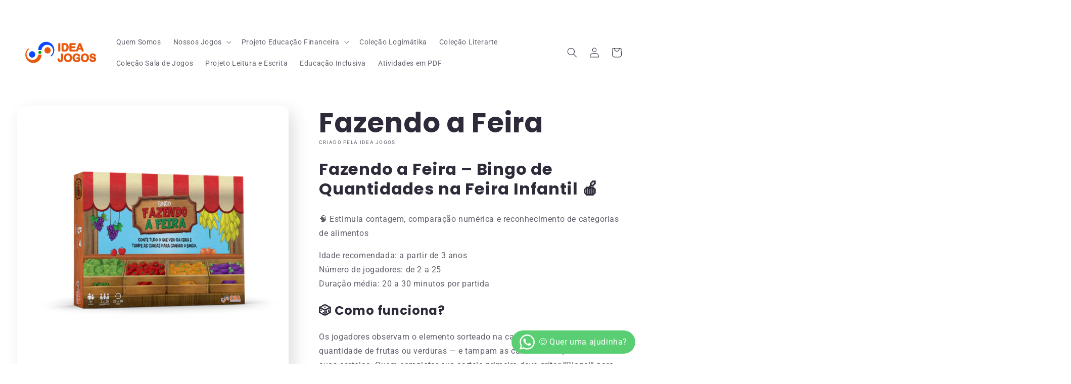

--- FILE ---
content_type: text/html; charset=utf-8
request_url: https://www.ideajogos.com.br/products/fazendo-a-feira
body_size: 33328
content:
<!doctype html>
<html class="no-js" lang="pt-BR">
  <head>
    <!-- Google Tag Manager -->
<script>(function(w,d,s,l,i){w[l]=w[l]||[];w[l].push({'gtm.start':
new Date().getTime(),event:'gtm.js'});var f=d.getElementsByTagName(s)[0],
j=d.createElement(s),dl=l!='dataLayer'?'&l='+l:'';j.async=true;j.src=
'https://www.googletagmanager.com/gtm.js?id='+i+dl;f.parentNode.insertBefore(j,f);
})(window,document,'script','dataLayer','GTM-GZ62VTK6');</script>
<!-- End Google Tag Manager -->
    


    <meta charset="utf-8">
    <meta http-equiv="X-UA-Compatible" content="IE=edge">
    <meta name="viewport" content="width=device-width,initial-scale=1">
    <meta name="theme-color" content="">
    <link rel="canonical" href="https://www.ideajogos.com.br/products/fazendo-a-feira">
    <link rel="preconnect" href="https://cdn.shopify.com" crossorigin><link rel="icon" type="image/png" href="//www.ideajogos.com.br/cdn/shop/files/Untitled_design_52.png?crop=center&height=32&v=1614304764&width=32"><link rel="preconnect" href="https://fonts.shopifycdn.com" crossorigin><title>
      Fazendo a Feira
 &ndash; Idea Jogos</title>

    
      <meta name="description" content="Fazendo a Feira – Bingo de Quantidades na Feira Infantil 🍎 🧠 Estimula contagem, comparação numérica e reconhecimento de categorias de alimentos Idade recomendada: a partir de 3 anosNúmero de jogadores: de 2 a 25Duração média: 20 a 30 minutos por partida 🎲 Como funciona? Os jogadores observam o elemento sorteado na cart">
    

    

<meta property="og:site_name" content="Idea Jogos">
<meta property="og:url" content="https://www.ideajogos.com.br/products/fazendo-a-feira">
<meta property="og:title" content="Fazendo a Feira">
<meta property="og:type" content="product">
<meta property="og:description" content="Fazendo a Feira – Bingo de Quantidades na Feira Infantil 🍎 🧠 Estimula contagem, comparação numérica e reconhecimento de categorias de alimentos Idade recomendada: a partir de 3 anosNúmero de jogadores: de 2 a 25Duração média: 20 a 30 minutos por partida 🎲 Como funciona? Os jogadores observam o elemento sorteado na cart"><meta property="og:image" content="http://www.ideajogos.com.br/cdn/shop/products/BingoFazendoaFeira.png?v=1619701565">
  <meta property="og:image:secure_url" content="https://www.ideajogos.com.br/cdn/shop/products/BingoFazendoaFeira.png?v=1619701565">
  <meta property="og:image:width" content="3780">
  <meta property="og:image:height" content="3780"><meta property="og:price:amount" content="0,00">
  <meta property="og:price:currency" content="BRL"><meta name="twitter:card" content="summary_large_image">
<meta name="twitter:title" content="Fazendo a Feira">
<meta name="twitter:description" content="Fazendo a Feira – Bingo de Quantidades na Feira Infantil 🍎 🧠 Estimula contagem, comparação numérica e reconhecimento de categorias de alimentos Idade recomendada: a partir de 3 anosNúmero de jogadores: de 2 a 25Duração média: 20 a 30 minutos por partida 🎲 Como funciona? Os jogadores observam o elemento sorteado na cart">


    <script src="//www.ideajogos.com.br/cdn/shop/t/31/assets/global.js?v=24850326154503943211751489172" defer="defer"></script>
    <script>window.performance && window.performance.mark && window.performance.mark('shopify.content_for_header.start');</script><meta name="google-site-verification" content="0h6onf0BFcNo27gpWyuK3ICZiPnftz2p9jCACQS5eF8">
<meta id="shopify-digital-wallet" name="shopify-digital-wallet" content="/41894707355/digital_wallets/dialog">
<link rel="alternate" type="application/json+oembed" href="https://www.ideajogos.com.br/products/fazendo-a-feira.oembed">
<script async="async" src="/checkouts/internal/preloads.js?locale=pt-BR"></script>
<script id="shopify-features" type="application/json">{"accessToken":"721ccaeed662c9c29d37c7080cd4daf1","betas":["rich-media-storefront-analytics"],"domain":"www.ideajogos.com.br","predictiveSearch":true,"shopId":41894707355,"locale":"pt-br"}</script>
<script>var Shopify = Shopify || {};
Shopify.shop = "ideajogos2020.myshopify.com";
Shopify.locale = "pt-BR";
Shopify.currency = {"active":"BRL","rate":"1.0"};
Shopify.country = "BR";
Shopify.theme = {"name":"Ecom 23\/11\/2025","id":146548523163,"schema_name":"Sense","schema_version":"4.0.0","theme_store_id":1356,"role":"main"};
Shopify.theme.handle = "null";
Shopify.theme.style = {"id":null,"handle":null};
Shopify.cdnHost = "www.ideajogos.com.br/cdn";
Shopify.routes = Shopify.routes || {};
Shopify.routes.root = "/";</script>
<script type="module">!function(o){(o.Shopify=o.Shopify||{}).modules=!0}(window);</script>
<script>!function(o){function n(){var o=[];function n(){o.push(Array.prototype.slice.apply(arguments))}return n.q=o,n}var t=o.Shopify=o.Shopify||{};t.loadFeatures=n(),t.autoloadFeatures=n()}(window);</script>
<script id="shop-js-analytics" type="application/json">{"pageType":"product"}</script>
<script defer="defer" async type="module" src="//www.ideajogos.com.br/cdn/shopifycloud/shop-js/modules/v2/client.init-shop-cart-sync_CS3CrLRG.pt-BR.esm.js"></script>
<script defer="defer" async type="module" src="//www.ideajogos.com.br/cdn/shopifycloud/shop-js/modules/v2/chunk.common_CdDurduq.esm.js"></script>
<script defer="defer" async type="module" src="//www.ideajogos.com.br/cdn/shopifycloud/shop-js/modules/v2/chunk.modal_BICiqEIN.esm.js"></script>
<script type="module">
  await import("//www.ideajogos.com.br/cdn/shopifycloud/shop-js/modules/v2/client.init-shop-cart-sync_CS3CrLRG.pt-BR.esm.js");
await import("//www.ideajogos.com.br/cdn/shopifycloud/shop-js/modules/v2/chunk.common_CdDurduq.esm.js");
await import("//www.ideajogos.com.br/cdn/shopifycloud/shop-js/modules/v2/chunk.modal_BICiqEIN.esm.js");

  window.Shopify.SignInWithShop?.initShopCartSync?.({"fedCMEnabled":true,"windoidEnabled":true});

</script>
<script>(function() {
  var isLoaded = false;
  function asyncLoad() {
    if (isLoaded) return;
    isLoaded = true;
    var urls = ["\/\/cdn.shopify.com\/proxy\/1594c09ef048da26ff013559b59dfd83d461edd01ff57386dbc07b668d95c11c\/api.goaffpro.com\/loader.js?shop=ideajogos2020.myshopify.com\u0026sp-cache-control=cHVibGljLCBtYXgtYWdlPTkwMA","https:\/\/cdn.hextom.com\/js\/freeshippingbar.js?shop=ideajogos2020.myshopify.com","https:\/\/empreender.nyc3.cdn.digitaloceanspaces.com\/BOTAOZAP\/plugins\/providers\/nuvem_shop\/botao-zap.js?store=41894707355\u0026shop=ideajogos2020.myshopify.com"];
    for (var i = 0; i < urls.length; i++) {
      var s = document.createElement('script');
      s.type = 'text/javascript';
      s.async = true;
      s.src = urls[i];
      var x = document.getElementsByTagName('script')[0];
      x.parentNode.insertBefore(s, x);
    }
  };
  if(window.attachEvent) {
    window.attachEvent('onload', asyncLoad);
  } else {
    window.addEventListener('load', asyncLoad, false);
  }
})();</script>
<script id="__st">var __st={"a":41894707355,"offset":-10800,"reqid":"8275d740-c4c7-4f75-8733-d0c2dac567f1-1769628183","pageurl":"www.ideajogos.com.br\/products\/fazendo-a-feira","u":"6b8abfbe2820","p":"product","rtyp":"product","rid":5322546610331};</script>
<script>window.ShopifyPaypalV4VisibilityTracking = true;</script>
<script id="captcha-bootstrap">!function(){'use strict';const t='contact',e='account',n='new_comment',o=[[t,t],['blogs',n],['comments',n],[t,'customer']],c=[[e,'customer_login'],[e,'guest_login'],[e,'recover_customer_password'],[e,'create_customer']],r=t=>t.map((([t,e])=>`form[action*='/${t}']:not([data-nocaptcha='true']) input[name='form_type'][value='${e}']`)).join(','),a=t=>()=>t?[...document.querySelectorAll(t)].map((t=>t.form)):[];function s(){const t=[...o],e=r(t);return a(e)}const i='password',u='form_key',d=['recaptcha-v3-token','g-recaptcha-response','h-captcha-response',i],f=()=>{try{return window.sessionStorage}catch{return}},m='__shopify_v',_=t=>t.elements[u];function p(t,e,n=!1){try{const o=window.sessionStorage,c=JSON.parse(o.getItem(e)),{data:r}=function(t){const{data:e,action:n}=t;return t[m]||n?{data:e,action:n}:{data:t,action:n}}(c);for(const[e,n]of Object.entries(r))t.elements[e]&&(t.elements[e].value=n);n&&o.removeItem(e)}catch(o){console.error('form repopulation failed',{error:o})}}const l='form_type',E='cptcha';function T(t){t.dataset[E]=!0}const w=window,h=w.document,L='Shopify',v='ce_forms',y='captcha';let A=!1;((t,e)=>{const n=(g='f06e6c50-85a8-45c8-87d0-21a2b65856fe',I='https://cdn.shopify.com/shopifycloud/storefront-forms-hcaptcha/ce_storefront_forms_captcha_hcaptcha.v1.5.2.iife.js',D={infoText:'Protegido por hCaptcha',privacyText:'Privacidade',termsText:'Termos'},(t,e,n)=>{const o=w[L][v],c=o.bindForm;if(c)return c(t,g,e,D).then(n);var r;o.q.push([[t,g,e,D],n]),r=I,A||(h.body.append(Object.assign(h.createElement('script'),{id:'captcha-provider',async:!0,src:r})),A=!0)});var g,I,D;w[L]=w[L]||{},w[L][v]=w[L][v]||{},w[L][v].q=[],w[L][y]=w[L][y]||{},w[L][y].protect=function(t,e){n(t,void 0,e),T(t)},Object.freeze(w[L][y]),function(t,e,n,w,h,L){const[v,y,A,g]=function(t,e,n){const i=e?o:[],u=t?c:[],d=[...i,...u],f=r(d),m=r(i),_=r(d.filter((([t,e])=>n.includes(e))));return[a(f),a(m),a(_),s()]}(w,h,L),I=t=>{const e=t.target;return e instanceof HTMLFormElement?e:e&&e.form},D=t=>v().includes(t);t.addEventListener('submit',(t=>{const e=I(t);if(!e)return;const n=D(e)&&!e.dataset.hcaptchaBound&&!e.dataset.recaptchaBound,o=_(e),c=g().includes(e)&&(!o||!o.value);(n||c)&&t.preventDefault(),c&&!n&&(function(t){try{if(!f())return;!function(t){const e=f();if(!e)return;const n=_(t);if(!n)return;const o=n.value;o&&e.removeItem(o)}(t);const e=Array.from(Array(32),(()=>Math.random().toString(36)[2])).join('');!function(t,e){_(t)||t.append(Object.assign(document.createElement('input'),{type:'hidden',name:u})),t.elements[u].value=e}(t,e),function(t,e){const n=f();if(!n)return;const o=[...t.querySelectorAll(`input[type='${i}']`)].map((({name:t})=>t)),c=[...d,...o],r={};for(const[a,s]of new FormData(t).entries())c.includes(a)||(r[a]=s);n.setItem(e,JSON.stringify({[m]:1,action:t.action,data:r}))}(t,e)}catch(e){console.error('failed to persist form',e)}}(e),e.submit())}));const S=(t,e)=>{t&&!t.dataset[E]&&(n(t,e.some((e=>e===t))),T(t))};for(const o of['focusin','change'])t.addEventListener(o,(t=>{const e=I(t);D(e)&&S(e,y())}));const B=e.get('form_key'),M=e.get(l),P=B&&M;t.addEventListener('DOMContentLoaded',(()=>{const t=y();if(P)for(const e of t)e.elements[l].value===M&&p(e,B);[...new Set([...A(),...v().filter((t=>'true'===t.dataset.shopifyCaptcha))])].forEach((e=>S(e,t)))}))}(h,new URLSearchParams(w.location.search),n,t,e,['guest_login'])})(!0,!0)}();</script>
<script integrity="sha256-4kQ18oKyAcykRKYeNunJcIwy7WH5gtpwJnB7kiuLZ1E=" data-source-attribution="shopify.loadfeatures" defer="defer" src="//www.ideajogos.com.br/cdn/shopifycloud/storefront/assets/storefront/load_feature-a0a9edcb.js" crossorigin="anonymous"></script>
<script data-source-attribution="shopify.dynamic_checkout.dynamic.init">var Shopify=Shopify||{};Shopify.PaymentButton=Shopify.PaymentButton||{isStorefrontPortableWallets:!0,init:function(){window.Shopify.PaymentButton.init=function(){};var t=document.createElement("script");t.src="https://www.ideajogos.com.br/cdn/shopifycloud/portable-wallets/latest/portable-wallets.pt-br.js",t.type="module",document.head.appendChild(t)}};
</script>
<script data-source-attribution="shopify.dynamic_checkout.buyer_consent">
  function portableWalletsHideBuyerConsent(e){var t=document.getElementById("shopify-buyer-consent"),n=document.getElementById("shopify-subscription-policy-button");t&&n&&(t.classList.add("hidden"),t.setAttribute("aria-hidden","true"),n.removeEventListener("click",e))}function portableWalletsShowBuyerConsent(e){var t=document.getElementById("shopify-buyer-consent"),n=document.getElementById("shopify-subscription-policy-button");t&&n&&(t.classList.remove("hidden"),t.removeAttribute("aria-hidden"),n.addEventListener("click",e))}window.Shopify?.PaymentButton&&(window.Shopify.PaymentButton.hideBuyerConsent=portableWalletsHideBuyerConsent,window.Shopify.PaymentButton.showBuyerConsent=portableWalletsShowBuyerConsent);
</script>
<script>
  function portableWalletsCleanup(e){e&&e.src&&console.error("Failed to load portable wallets script "+e.src);var t=document.querySelectorAll("shopify-accelerated-checkout .shopify-payment-button__skeleton, shopify-accelerated-checkout-cart .wallet-cart-button__skeleton"),e=document.getElementById("shopify-buyer-consent");for(let e=0;e<t.length;e++)t[e].remove();e&&e.remove()}function portableWalletsNotLoadedAsModule(e){e instanceof ErrorEvent&&"string"==typeof e.message&&e.message.includes("import.meta")&&"string"==typeof e.filename&&e.filename.includes("portable-wallets")&&(window.removeEventListener("error",portableWalletsNotLoadedAsModule),window.Shopify.PaymentButton.failedToLoad=e,"loading"===document.readyState?document.addEventListener("DOMContentLoaded",window.Shopify.PaymentButton.init):window.Shopify.PaymentButton.init())}window.addEventListener("error",portableWalletsNotLoadedAsModule);
</script>

<script type="module" src="https://www.ideajogos.com.br/cdn/shopifycloud/portable-wallets/latest/portable-wallets.pt-br.js" onError="portableWalletsCleanup(this)" crossorigin="anonymous"></script>
<script nomodule>
  document.addEventListener("DOMContentLoaded", portableWalletsCleanup);
</script>

<link id="shopify-accelerated-checkout-styles" rel="stylesheet" media="screen" href="https://www.ideajogos.com.br/cdn/shopifycloud/portable-wallets/latest/accelerated-checkout-backwards-compat.css" crossorigin="anonymous">
<style id="shopify-accelerated-checkout-cart">
        #shopify-buyer-consent {
  margin-top: 1em;
  display: inline-block;
  width: 100%;
}

#shopify-buyer-consent.hidden {
  display: none;
}

#shopify-subscription-policy-button {
  background: none;
  border: none;
  padding: 0;
  text-decoration: underline;
  font-size: inherit;
  cursor: pointer;
}

#shopify-subscription-policy-button::before {
  box-shadow: none;
}

      </style>
<script id="sections-script" data-sections="product-recommendations,header,footer" defer="defer" src="//www.ideajogos.com.br/cdn/shop/t/31/compiled_assets/scripts.js?v=3665"></script>
<script>window.performance && window.performance.mark && window.performance.mark('shopify.content_for_header.end');</script>


    <style data-shopify>
      @font-face {
  font-family: Roboto;
  font-weight: 400;
  font-style: normal;
  font-display: swap;
  src: url("//www.ideajogos.com.br/cdn/fonts/roboto/roboto_n4.2019d890f07b1852f56ce63ba45b2db45d852cba.woff2") format("woff2"),
       url("//www.ideajogos.com.br/cdn/fonts/roboto/roboto_n4.238690e0007583582327135619c5f7971652fa9d.woff") format("woff");
}

      @font-face {
  font-family: Roboto;
  font-weight: 700;
  font-style: normal;
  font-display: swap;
  src: url("//www.ideajogos.com.br/cdn/fonts/roboto/roboto_n7.f38007a10afbbde8976c4056bfe890710d51dec2.woff2") format("woff2"),
       url("//www.ideajogos.com.br/cdn/fonts/roboto/roboto_n7.94bfdd3e80c7be00e128703d245c207769d763f9.woff") format("woff");
}

      @font-face {
  font-family: Roboto;
  font-weight: 400;
  font-style: italic;
  font-display: swap;
  src: url("//www.ideajogos.com.br/cdn/fonts/roboto/roboto_i4.57ce898ccda22ee84f49e6b57ae302250655e2d4.woff2") format("woff2"),
       url("//www.ideajogos.com.br/cdn/fonts/roboto/roboto_i4.b21f3bd061cbcb83b824ae8c7671a82587b264bf.woff") format("woff");
}

      @font-face {
  font-family: Roboto;
  font-weight: 700;
  font-style: italic;
  font-display: swap;
  src: url("//www.ideajogos.com.br/cdn/fonts/roboto/roboto_i7.7ccaf9410746f2c53340607c42c43f90a9005937.woff2") format("woff2"),
       url("//www.ideajogos.com.br/cdn/fonts/roboto/roboto_i7.49ec21cdd7148292bffea74c62c0df6e93551516.woff") format("woff");
}

      @font-face {
  font-family: Poppins;
  font-weight: 700;
  font-style: normal;
  font-display: swap;
  src: url("//www.ideajogos.com.br/cdn/fonts/poppins/poppins_n7.56758dcf284489feb014a026f3727f2f20a54626.woff2") format("woff2"),
       url("//www.ideajogos.com.br/cdn/fonts/poppins/poppins_n7.f34f55d9b3d3205d2cd6f64955ff4b36f0cfd8da.woff") format("woff");
}


      :root {
        --font-body-family: Roboto, sans-serif;
        --font-body-style: normal;
        --font-body-weight: 400;
        --font-body-weight-bold: 700;

        --font-heading-family: Poppins, sans-serif;
        --font-heading-style: normal;
        --font-heading-weight: 700;

        --font-body-scale: 1.0;
        --font-heading-scale: 1.35;

        --color-base-text: 46, 42, 57;
        --color-shadow: 46, 42, 57;
        --color-base-background-1: 255, 255, 255;
        --color-base-background-2: 252, 255, 223;
        --color-base-background-3: 255, 204, 73;
        --color-base-background-4: , , ;
        --color-base-background-5: 239, 239, 240;
        --color-base-background-6: , , ;
        --color-base-solid-button-labels: 1, 5, 54;
        --color-base-outline-button-labels: 0, 72, 255;
        --color-base-accent-1: 255, 255, 255;
        --color-base-accent-2: 184, 99, 255;
        --color-base-accent-3: 65, 11, 96;
        --color-base-accent-4: 64, 168, 177;
        --color-base-accent-5: 64, 168, 177;
        --color-base-accent-6: 247, 16, 171;
        --payment-terms-background-color: #ffffff;

        --gradient-base-background-1: #ffffff;
        --gradient-base-background-2: linear-gradient(57deg, rgba(233, 207, 255, 1) 4%, rgba(239, 255, 166, 1) 100%);
        --gradient-base-background-3: radial-gradient(rgba(255, 228, 159, 1), rgba(253, 239, 201, 1) 100%);
        --gradient-base-background-4: #ffffff;
        --gradient-base-background-5: #efeff0;
        --gradient-base-background-6: ;
        --gradient-base-accent-1: linear-gradient(194deg, rgba(255, 255, 255, 1) 6%, rgba(255, 255, 255, 1) 100%);
        --gradient-base-accent-2: linear-gradient(89deg, rgba(155, 76, 222, 1) 7%, rgba(184, 99, 255, 1) 94%);
        --gradient-base-accent-3: linear-gradient(320deg, rgba(92, 24, 131, 1) 2%, rgba(105, 35, 145, 1) 94%);
        --gradient-base-accent-4: linear-gradient(0deg, rgba(64, 168, 177, 0.5), rgba(64, 168, 177, 1) 62%);
        --gradient-base-accent-5: linear-gradient(320deg, rgba(244, 132, 121, 0.23) 23%, rgba(244, 132, 121, 0.75) 98.921%);
        --gradient-base-accent-6: linear-gradient(320deg, rgba(247, 16, 171, 1) 23%, rgba(100, 100, 100, 1) 100%);

        --media-padding: px;
        --media-border-opacity: 0.1;
        --media-border-width: 0px;
        --media-radius: 12px;
        --media-shadow-opacity: 0.15;
        --media-shadow-horizontal-offset: 10px;
        --media-shadow-vertical-offset: 12px;
        --media-shadow-blur-radius: 30px;
        --media-shadow-visible: 1;

        --page-width: 140rem;
        --page-width-margin: 0rem;

        --card-image-padding: 0.0rem;
        --card-corner-radius: 2.0rem;
        --card-text-alignment: center;
        --card-border-width: 0.0rem;
        --card-border-opacity: 0.15;
        --card-shadow-opacity: 0.1;
        --card-shadow-visible: 1;
        --card-shadow-horizontal-offset: 0.0rem;
        --card-shadow-vertical-offset: 1.0rem;
        --card-shadow-blur-radius: 2.5rem;

        --badge-corner-radius: 2.0rem;

        --popup-border-width: 0px;
        --popup-border-opacity: 0.1;
        --popup-corner-radius: 22px;
        --popup-shadow-opacity: 0.15;
        --popup-shadow-horizontal-offset: 10px;
        --popup-shadow-vertical-offset: 12px;
        --popup-shadow-blur-radius: 20px;

        --drawer-border-width: 1px;
        --drawer-border-opacity: 0.1;
        --drawer-shadow-opacity: 0.1;
        --drawer-shadow-horizontal-offset: 0px;
        --drawer-shadow-vertical-offset: 4px;
        --drawer-shadow-blur-radius: 5px;

        --spacing-sections-desktop: 0px;
        --spacing-sections-mobile: 0px;

        --grid-desktop-vertical-spacing: 32px;
        --grid-desktop-horizontal-spacing: 32px;
        --grid-mobile-vertical-spacing: 16px;
        --grid-mobile-horizontal-spacing: 16px;

        --text-boxes-border-opacity: 0.15;
        --text-boxes-border-width: 0px;
        --text-boxes-radius: 20px;
        --text-boxes-shadow-opacity: 0.0;
        --text-boxes-shadow-visible: 0;
        --text-boxes-shadow-horizontal-offset: 10px;
        --text-boxes-shadow-vertical-offset: 12px;
        --text-boxes-shadow-blur-radius: 30px;

        --buttons-radius: 22px;
        --buttons-radius-outset: 25px;
        --buttons-border-width: 3px;
        --buttons-border-opacity: 1.0;
        --buttons-shadow-opacity: 0.3;
        --buttons-shadow-visible: 1;
        --buttons-shadow-horizontal-offset: 2px;
        --buttons-shadow-vertical-offset: 6px;
        --buttons-shadow-blur-radius: 10px;
        --buttons-border-offset: 0.3px;

        --inputs-radius: 40px;
        --inputs-border-width: 0px;
        --inputs-border-opacity: 0.6;
        --inputs-shadow-opacity: 0.1;
        --inputs-shadow-horizontal-offset: 2px;
        --inputs-margin-offset: 6px;
        --inputs-shadow-vertical-offset: 6px;
        --inputs-shadow-blur-radius: 15px;
        --inputs-radius-outset: 40px;

        --variant-pills-radius: 10px;
        --variant-pills-border-width: 0px;
        --variant-pills-border-opacity: 0.1;
        --variant-pills-shadow-opacity: 0.0;
        --variant-pills-shadow-horizontal-offset: 0px;
        --variant-pills-shadow-vertical-offset: 4px;
        --variant-pills-shadow-blur-radius: 5px;
      }

      *,
      *::before,
      *::after {
        box-sizing: inherit;
      }

      html {
        box-sizing: border-box;
        font-size: calc(var(--font-body-scale) * 62.5%);
        height: 100%;
      }

      body {
        display: grid;
        grid-template-rows: auto auto 1fr auto;
        grid-template-columns: 100%;
        min-height: 100%;
        margin: 0;
        font-size: 1.5rem;
        letter-spacing: 0.06rem;
        line-height: calc(1 + 0.8 / var(--font-body-scale));
        font-family: var(--font-body-family);
        font-style: var(--font-body-style);
        font-weight: var(--font-body-weight);
      }

      @media screen and (min-width: 750px) {
        body {
          font-size: 1.6rem;
        }
      }
    </style>

    <link href="//www.ideajogos.com.br/cdn/shop/t/31/assets/base.css?v=122362594642398689811751489172" rel="stylesheet" type="text/css" media="all" />
<link rel="preload" as="font" href="//www.ideajogos.com.br/cdn/fonts/roboto/roboto_n4.2019d890f07b1852f56ce63ba45b2db45d852cba.woff2" type="font/woff2" crossorigin><link rel="preload" as="font" href="//www.ideajogos.com.br/cdn/fonts/poppins/poppins_n7.56758dcf284489feb014a026f3727f2f20a54626.woff2" type="font/woff2" crossorigin><link rel="stylesheet" href="//www.ideajogos.com.br/cdn/shop/t/31/assets/component-predictive-search.css?v=165644661289088488651751489172" media="print" onload="this.media='all'"><script>document.documentElement.className = document.documentElement.className.replace('no-js', 'js');
    if (Shopify.designMode) {
      document.documentElement.classList.add('shopify-design-mode');
    }
    </script>
  <!-- BEGIN app block: shopify://apps/mida-replay-heatmaps/blocks/mida_recorder/e4c350c5-eabf-426d-8014-47ef50412bd0 -->



<!-- END app block --><!-- BEGIN app block: shopify://apps/whatsapp-button/blocks/app-embed-block/96d80a63-e860-4262-a001-8b82ac4d00e6 --><script>
    (function() {
        function asyncLoad() {
            var url = 'https://whatsapp-button.eazeapps.io/api/buttonInstallation/scriptTag?shopId=57249&v=1761856064';
            var s = document.createElement('script');
            s.type = 'text/javascript';
            s.async = true;
            s.src = url;
            var x = document.getElementsByTagName('script')[0];
            x.parentNode.insertBefore(s, x);
        };
        if(window.attachEvent) {
            window.attachEvent('onload', asyncLoad);
        } else {
            window.addEventListener('load', asyncLoad, false);
        }
    })();
</script>

<!-- END app block --><link href="https://monorail-edge.shopifysvc.com" rel="dns-prefetch">
<script>(function(){if ("sendBeacon" in navigator && "performance" in window) {try {var session_token_from_headers = performance.getEntriesByType('navigation')[0].serverTiming.find(x => x.name == '_s').description;} catch {var session_token_from_headers = undefined;}var session_cookie_matches = document.cookie.match(/_shopify_s=([^;]*)/);var session_token_from_cookie = session_cookie_matches && session_cookie_matches.length === 2 ? session_cookie_matches[1] : "";var session_token = session_token_from_headers || session_token_from_cookie || "";function handle_abandonment_event(e) {var entries = performance.getEntries().filter(function(entry) {return /monorail-edge.shopifysvc.com/.test(entry.name);});if (!window.abandonment_tracked && entries.length === 0) {window.abandonment_tracked = true;var currentMs = Date.now();var navigation_start = performance.timing.navigationStart;var payload = {shop_id: 41894707355,url: window.location.href,navigation_start,duration: currentMs - navigation_start,session_token,page_type: "product"};window.navigator.sendBeacon("https://monorail-edge.shopifysvc.com/v1/produce", JSON.stringify({schema_id: "online_store_buyer_site_abandonment/1.1",payload: payload,metadata: {event_created_at_ms: currentMs,event_sent_at_ms: currentMs}}));}}window.addEventListener('pagehide', handle_abandonment_event);}}());</script>
<script id="web-pixels-manager-setup">(function e(e,d,r,n,o){if(void 0===o&&(o={}),!Boolean(null===(a=null===(i=window.Shopify)||void 0===i?void 0:i.analytics)||void 0===a?void 0:a.replayQueue)){var i,a;window.Shopify=window.Shopify||{};var t=window.Shopify;t.analytics=t.analytics||{};var s=t.analytics;s.replayQueue=[],s.publish=function(e,d,r){return s.replayQueue.push([e,d,r]),!0};try{self.performance.mark("wpm:start")}catch(e){}var l=function(){var e={modern:/Edge?\/(1{2}[4-9]|1[2-9]\d|[2-9]\d{2}|\d{4,})\.\d+(\.\d+|)|Firefox\/(1{2}[4-9]|1[2-9]\d|[2-9]\d{2}|\d{4,})\.\d+(\.\d+|)|Chrom(ium|e)\/(9{2}|\d{3,})\.\d+(\.\d+|)|(Maci|X1{2}).+ Version\/(15\.\d+|(1[6-9]|[2-9]\d|\d{3,})\.\d+)([,.]\d+|)( \(\w+\)|)( Mobile\/\w+|) Safari\/|Chrome.+OPR\/(9{2}|\d{3,})\.\d+\.\d+|(CPU[ +]OS|iPhone[ +]OS|CPU[ +]iPhone|CPU IPhone OS|CPU iPad OS)[ +]+(15[._]\d+|(1[6-9]|[2-9]\d|\d{3,})[._]\d+)([._]\d+|)|Android:?[ /-](13[3-9]|1[4-9]\d|[2-9]\d{2}|\d{4,})(\.\d+|)(\.\d+|)|Android.+Firefox\/(13[5-9]|1[4-9]\d|[2-9]\d{2}|\d{4,})\.\d+(\.\d+|)|Android.+Chrom(ium|e)\/(13[3-9]|1[4-9]\d|[2-9]\d{2}|\d{4,})\.\d+(\.\d+|)|SamsungBrowser\/([2-9]\d|\d{3,})\.\d+/,legacy:/Edge?\/(1[6-9]|[2-9]\d|\d{3,})\.\d+(\.\d+|)|Firefox\/(5[4-9]|[6-9]\d|\d{3,})\.\d+(\.\d+|)|Chrom(ium|e)\/(5[1-9]|[6-9]\d|\d{3,})\.\d+(\.\d+|)([\d.]+$|.*Safari\/(?![\d.]+ Edge\/[\d.]+$))|(Maci|X1{2}).+ Version\/(10\.\d+|(1[1-9]|[2-9]\d|\d{3,})\.\d+)([,.]\d+|)( \(\w+\)|)( Mobile\/\w+|) Safari\/|Chrome.+OPR\/(3[89]|[4-9]\d|\d{3,})\.\d+\.\d+|(CPU[ +]OS|iPhone[ +]OS|CPU[ +]iPhone|CPU IPhone OS|CPU iPad OS)[ +]+(10[._]\d+|(1[1-9]|[2-9]\d|\d{3,})[._]\d+)([._]\d+|)|Android:?[ /-](13[3-9]|1[4-9]\d|[2-9]\d{2}|\d{4,})(\.\d+|)(\.\d+|)|Mobile Safari.+OPR\/([89]\d|\d{3,})\.\d+\.\d+|Android.+Firefox\/(13[5-9]|1[4-9]\d|[2-9]\d{2}|\d{4,})\.\d+(\.\d+|)|Android.+Chrom(ium|e)\/(13[3-9]|1[4-9]\d|[2-9]\d{2}|\d{4,})\.\d+(\.\d+|)|Android.+(UC? ?Browser|UCWEB|U3)[ /]?(15\.([5-9]|\d{2,})|(1[6-9]|[2-9]\d|\d{3,})\.\d+)\.\d+|SamsungBrowser\/(5\.\d+|([6-9]|\d{2,})\.\d+)|Android.+MQ{2}Browser\/(14(\.(9|\d{2,})|)|(1[5-9]|[2-9]\d|\d{3,})(\.\d+|))(\.\d+|)|K[Aa][Ii]OS\/(3\.\d+|([4-9]|\d{2,})\.\d+)(\.\d+|)/},d=e.modern,r=e.legacy,n=navigator.userAgent;return n.match(d)?"modern":n.match(r)?"legacy":"unknown"}(),u="modern"===l?"modern":"legacy",c=(null!=n?n:{modern:"",legacy:""})[u],f=function(e){return[e.baseUrl,"/wpm","/b",e.hashVersion,"modern"===e.buildTarget?"m":"l",".js"].join("")}({baseUrl:d,hashVersion:r,buildTarget:u}),m=function(e){var d=e.version,r=e.bundleTarget,n=e.surface,o=e.pageUrl,i=e.monorailEndpoint;return{emit:function(e){var a=e.status,t=e.errorMsg,s=(new Date).getTime(),l=JSON.stringify({metadata:{event_sent_at_ms:s},events:[{schema_id:"web_pixels_manager_load/3.1",payload:{version:d,bundle_target:r,page_url:o,status:a,surface:n,error_msg:t},metadata:{event_created_at_ms:s}}]});if(!i)return console&&console.warn&&console.warn("[Web Pixels Manager] No Monorail endpoint provided, skipping logging."),!1;try{return self.navigator.sendBeacon.bind(self.navigator)(i,l)}catch(e){}var u=new XMLHttpRequest;try{return u.open("POST",i,!0),u.setRequestHeader("Content-Type","text/plain"),u.send(l),!0}catch(e){return console&&console.warn&&console.warn("[Web Pixels Manager] Got an unhandled error while logging to Monorail."),!1}}}}({version:r,bundleTarget:l,surface:e.surface,pageUrl:self.location.href,monorailEndpoint:e.monorailEndpoint});try{o.browserTarget=l,function(e){var d=e.src,r=e.async,n=void 0===r||r,o=e.onload,i=e.onerror,a=e.sri,t=e.scriptDataAttributes,s=void 0===t?{}:t,l=document.createElement("script"),u=document.querySelector("head"),c=document.querySelector("body");if(l.async=n,l.src=d,a&&(l.integrity=a,l.crossOrigin="anonymous"),s)for(var f in s)if(Object.prototype.hasOwnProperty.call(s,f))try{l.dataset[f]=s[f]}catch(e){}if(o&&l.addEventListener("load",o),i&&l.addEventListener("error",i),u)u.appendChild(l);else{if(!c)throw new Error("Did not find a head or body element to append the script");c.appendChild(l)}}({src:f,async:!0,onload:function(){if(!function(){var e,d;return Boolean(null===(d=null===(e=window.Shopify)||void 0===e?void 0:e.analytics)||void 0===d?void 0:d.initialized)}()){var d=window.webPixelsManager.init(e)||void 0;if(d){var r=window.Shopify.analytics;r.replayQueue.forEach((function(e){var r=e[0],n=e[1],o=e[2];d.publishCustomEvent(r,n,o)})),r.replayQueue=[],r.publish=d.publishCustomEvent,r.visitor=d.visitor,r.initialized=!0}}},onerror:function(){return m.emit({status:"failed",errorMsg:"".concat(f," has failed to load")})},sri:function(e){var d=/^sha384-[A-Za-z0-9+/=]+$/;return"string"==typeof e&&d.test(e)}(c)?c:"",scriptDataAttributes:o}),m.emit({status:"loading"})}catch(e){m.emit({status:"failed",errorMsg:(null==e?void 0:e.message)||"Unknown error"})}}})({shopId: 41894707355,storefrontBaseUrl: "https://www.ideajogos.com.br",extensionsBaseUrl: "https://extensions.shopifycdn.com/cdn/shopifycloud/web-pixels-manager",monorailEndpoint: "https://monorail-edge.shopifysvc.com/unstable/produce_batch",surface: "storefront-renderer",enabledBetaFlags: ["2dca8a86"],webPixelsConfigList: [{"id":"1868529819","configuration":"{\"domain\":\"ideajogos2020.myshopify.com\"}","eventPayloadVersion":"v1","runtimeContext":"STRICT","scriptVersion":"303891feedfab197594ea2196507b8d0","type":"APP","apiClientId":2850947073,"privacyPurposes":["ANALYTICS","MARKETING","SALE_OF_DATA"],"capabilities":["advanced_dom_events"],"dataSharingAdjustments":{"protectedCustomerApprovalScopes":["read_customer_address","read_customer_email","read_customer_name","read_customer_personal_data","read_customer_phone"]}},{"id":"1235091611","configuration":"{\"shop\":\"ideajogos2020.myshopify.com\",\"cookie_duration\":\"5184000\"}","eventPayloadVersion":"v1","runtimeContext":"STRICT","scriptVersion":"a2e7513c3708f34b1f617d7ce88f9697","type":"APP","apiClientId":2744533,"privacyPurposes":["ANALYTICS","MARKETING"],"dataSharingAdjustments":{"protectedCustomerApprovalScopes":["read_customer_address","read_customer_email","read_customer_name","read_customer_personal_data","read_customer_phone"]}},{"id":"1213005979","configuration":"{\"subdomain\": \"ideajogos2020\"}","eventPayloadVersion":"v1","runtimeContext":"STRICT","scriptVersion":"69e1bed23f1568abe06fb9d113379033","type":"APP","apiClientId":1615517,"privacyPurposes":["ANALYTICS","MARKETING","SALE_OF_DATA"],"dataSharingAdjustments":{"protectedCustomerApprovalScopes":["read_customer_address","read_customer_email","read_customer_name","read_customer_personal_data","read_customer_phone"]}},{"id":"571605147","configuration":"{\"config\":\"{\\\"google_tag_ids\\\":[\\\"G-TGVVBDRHSW\\\",\\\"AW-16952917574\\\",\\\"GT-NMLFFRF\\\",\\\"G-YCEGL5519V\\\"],\\\"target_country\\\":\\\"BR\\\",\\\"gtag_events\\\":[{\\\"type\\\":\\\"search\\\",\\\"action_label\\\":[\\\"G-TGVVBDRHSW\\\",\\\"AW-16952917574\\\/ibZDCKqusK8aEMb845M_\\\",\\\"G-YCEGL5519V\\\"]},{\\\"type\\\":\\\"begin_checkout\\\",\\\"action_label\\\":[\\\"G-TGVVBDRHSW\\\",\\\"AW-16952917574\\\/0Xh-CLCusK8aEMb845M_\\\",\\\"G-YCEGL5519V\\\"]},{\\\"type\\\":\\\"view_item\\\",\\\"action_label\\\":[\\\"G-TGVVBDRHSW\\\",\\\"AW-16952917574\\\/ujP8CK-tsK8aEMb845M_\\\",\\\"MC-G3SCXSE3HK\\\",\\\"G-YCEGL5519V\\\"]},{\\\"type\\\":\\\"purchase\\\",\\\"action_label\\\":[\\\"G-TGVVBDRHSW\\\",\\\"AW-16952917574\\\/NuKUCKmtsK8aEMb845M_\\\",\\\"MC-G3SCXSE3HK\\\",\\\"AW-16952917574\\\/J9TACI6a5M4aEMb845M_\\\",\\\"G-YCEGL5519V\\\"]},{\\\"type\\\":\\\"page_view\\\",\\\"action_label\\\":[\\\"G-TGVVBDRHSW\\\",\\\"AW-16952917574\\\/DDNjCKytsK8aEMb845M_\\\",\\\"MC-G3SCXSE3HK\\\",\\\"G-YCEGL5519V\\\"]},{\\\"type\\\":\\\"add_payment_info\\\",\\\"action_label\\\":[\\\"G-TGVVBDRHSW\\\",\\\"AW-16952917574\\\/RDrHCJmysK8aEMb845M_\\\",\\\"G-YCEGL5519V\\\"]},{\\\"type\\\":\\\"add_to_cart\\\",\\\"action_label\\\":[\\\"G-TGVVBDRHSW\\\",\\\"AW-16952917574\\\/c2VeCK2usK8aEMb845M_\\\",\\\"G-YCEGL5519V\\\"]}],\\\"enable_monitoring_mode\\\":false}\"}","eventPayloadVersion":"v1","runtimeContext":"OPEN","scriptVersion":"b2a88bafab3e21179ed38636efcd8a93","type":"APP","apiClientId":1780363,"privacyPurposes":[],"dataSharingAdjustments":{"protectedCustomerApprovalScopes":["read_customer_address","read_customer_email","read_customer_name","read_customer_personal_data","read_customer_phone"]}},{"id":"550797467","configuration":"{\"pixelCode\":\"CDL5AHJC77U60IGAO2N0\"}","eventPayloadVersion":"v1","runtimeContext":"STRICT","scriptVersion":"22e92c2ad45662f435e4801458fb78cc","type":"APP","apiClientId":4383523,"privacyPurposes":["ANALYTICS","MARKETING","SALE_OF_DATA"],"dataSharingAdjustments":{"protectedCustomerApprovalScopes":["read_customer_address","read_customer_email","read_customer_name","read_customer_personal_data","read_customer_phone"]}},{"id":"213516443","configuration":"{\"pixel_id\":\"230671004947394\",\"pixel_type\":\"facebook_pixel\",\"metaapp_system_user_token\":\"-\"}","eventPayloadVersion":"v1","runtimeContext":"OPEN","scriptVersion":"ca16bc87fe92b6042fbaa3acc2fbdaa6","type":"APP","apiClientId":2329312,"privacyPurposes":["ANALYTICS","MARKETING","SALE_OF_DATA"],"dataSharingAdjustments":{"protectedCustomerApprovalScopes":["read_customer_address","read_customer_email","read_customer_name","read_customer_personal_data","read_customer_phone"]}},{"id":"99745947","configuration":"{\"tagID\":\"2612364281347\"}","eventPayloadVersion":"v1","runtimeContext":"STRICT","scriptVersion":"18031546ee651571ed29edbe71a3550b","type":"APP","apiClientId":3009811,"privacyPurposes":["ANALYTICS","MARKETING","SALE_OF_DATA"],"dataSharingAdjustments":{"protectedCustomerApprovalScopes":["read_customer_address","read_customer_email","read_customer_name","read_customer_personal_data","read_customer_phone"]}},{"id":"130416795","eventPayloadVersion":"v1","runtimeContext":"LAX","scriptVersion":"1","type":"CUSTOM","privacyPurposes":["ANALYTICS"],"name":"Google Analytics tag (migrated)"},{"id":"155091099","eventPayloadVersion":"1","runtimeContext":"LAX","scriptVersion":"1","type":"CUSTOM","privacyPurposes":["ANALYTICS","MARKETING","SALE_OF_DATA"],"name":"Google Ads - Compras"},{"id":"shopify-app-pixel","configuration":"{}","eventPayloadVersion":"v1","runtimeContext":"STRICT","scriptVersion":"0450","apiClientId":"shopify-pixel","type":"APP","privacyPurposes":["ANALYTICS","MARKETING"]},{"id":"shopify-custom-pixel","eventPayloadVersion":"v1","runtimeContext":"LAX","scriptVersion":"0450","apiClientId":"shopify-pixel","type":"CUSTOM","privacyPurposes":["ANALYTICS","MARKETING"]}],isMerchantRequest: false,initData: {"shop":{"name":"Idea Jogos","paymentSettings":{"currencyCode":"BRL"},"myshopifyDomain":"ideajogos2020.myshopify.com","countryCode":"BR","storefrontUrl":"https:\/\/www.ideajogos.com.br"},"customer":null,"cart":null,"checkout":null,"productVariants":[{"price":{"amount":0.0,"currencyCode":"BRL"},"product":{"title":"Fazendo a Feira","vendor":"Idea Jogos","id":"5322546610331","untranslatedTitle":"Fazendo a Feira","url":"\/products\/fazendo-a-feira","type":"Jogo"},"id":"34738415927451","image":{"src":"\/\/www.ideajogos.com.br\/cdn\/shop\/products\/BingoFazendoaFeira.png?v=1619701565"},"sku":"061","title":"Default Title","untranslatedTitle":"Default Title"}],"purchasingCompany":null},},"https://www.ideajogos.com.br/cdn","fcfee988w5aeb613cpc8e4bc33m6693e112",{"modern":"","legacy":""},{"shopId":"41894707355","storefrontBaseUrl":"https:\/\/www.ideajogos.com.br","extensionBaseUrl":"https:\/\/extensions.shopifycdn.com\/cdn\/shopifycloud\/web-pixels-manager","surface":"storefront-renderer","enabledBetaFlags":"[\"2dca8a86\"]","isMerchantRequest":"false","hashVersion":"fcfee988w5aeb613cpc8e4bc33m6693e112","publish":"custom","events":"[[\"page_viewed\",{}],[\"product_viewed\",{\"productVariant\":{\"price\":{\"amount\":0.0,\"currencyCode\":\"BRL\"},\"product\":{\"title\":\"Fazendo a Feira\",\"vendor\":\"Idea Jogos\",\"id\":\"5322546610331\",\"untranslatedTitle\":\"Fazendo a Feira\",\"url\":\"\/products\/fazendo-a-feira\",\"type\":\"Jogo\"},\"id\":\"34738415927451\",\"image\":{\"src\":\"\/\/www.ideajogos.com.br\/cdn\/shop\/products\/BingoFazendoaFeira.png?v=1619701565\"},\"sku\":\"061\",\"title\":\"Default Title\",\"untranslatedTitle\":\"Default Title\"}}]]"});</script><script>
  window.ShopifyAnalytics = window.ShopifyAnalytics || {};
  window.ShopifyAnalytics.meta = window.ShopifyAnalytics.meta || {};
  window.ShopifyAnalytics.meta.currency = 'BRL';
  var meta = {"product":{"id":5322546610331,"gid":"gid:\/\/shopify\/Product\/5322546610331","vendor":"Idea Jogos","type":"Jogo","handle":"fazendo-a-feira","variants":[{"id":34738415927451,"price":0,"name":"Fazendo a Feira","public_title":null,"sku":"061"}],"remote":false},"page":{"pageType":"product","resourceType":"product","resourceId":5322546610331,"requestId":"8275d740-c4c7-4f75-8733-d0c2dac567f1-1769628183"}};
  for (var attr in meta) {
    window.ShopifyAnalytics.meta[attr] = meta[attr];
  }
</script>
<script class="analytics">
  (function () {
    var customDocumentWrite = function(content) {
      var jquery = null;

      if (window.jQuery) {
        jquery = window.jQuery;
      } else if (window.Checkout && window.Checkout.$) {
        jquery = window.Checkout.$;
      }

      if (jquery) {
        jquery('body').append(content);
      }
    };

    var hasLoggedConversion = function(token) {
      if (token) {
        return document.cookie.indexOf('loggedConversion=' + token) !== -1;
      }
      return false;
    }

    var setCookieIfConversion = function(token) {
      if (token) {
        var twoMonthsFromNow = new Date(Date.now());
        twoMonthsFromNow.setMonth(twoMonthsFromNow.getMonth() + 2);

        document.cookie = 'loggedConversion=' + token + '; expires=' + twoMonthsFromNow;
      }
    }

    var trekkie = window.ShopifyAnalytics.lib = window.trekkie = window.trekkie || [];
    if (trekkie.integrations) {
      return;
    }
    trekkie.methods = [
      'identify',
      'page',
      'ready',
      'track',
      'trackForm',
      'trackLink'
    ];
    trekkie.factory = function(method) {
      return function() {
        var args = Array.prototype.slice.call(arguments);
        args.unshift(method);
        trekkie.push(args);
        return trekkie;
      };
    };
    for (var i = 0; i < trekkie.methods.length; i++) {
      var key = trekkie.methods[i];
      trekkie[key] = trekkie.factory(key);
    }
    trekkie.load = function(config) {
      trekkie.config = config || {};
      trekkie.config.initialDocumentCookie = document.cookie;
      var first = document.getElementsByTagName('script')[0];
      var script = document.createElement('script');
      script.type = 'text/javascript';
      script.onerror = function(e) {
        var scriptFallback = document.createElement('script');
        scriptFallback.type = 'text/javascript';
        scriptFallback.onerror = function(error) {
                var Monorail = {
      produce: function produce(monorailDomain, schemaId, payload) {
        var currentMs = new Date().getTime();
        var event = {
          schema_id: schemaId,
          payload: payload,
          metadata: {
            event_created_at_ms: currentMs,
            event_sent_at_ms: currentMs
          }
        };
        return Monorail.sendRequest("https://" + monorailDomain + "/v1/produce", JSON.stringify(event));
      },
      sendRequest: function sendRequest(endpointUrl, payload) {
        // Try the sendBeacon API
        if (window && window.navigator && typeof window.navigator.sendBeacon === 'function' && typeof window.Blob === 'function' && !Monorail.isIos12()) {
          var blobData = new window.Blob([payload], {
            type: 'text/plain'
          });

          if (window.navigator.sendBeacon(endpointUrl, blobData)) {
            return true;
          } // sendBeacon was not successful

        } // XHR beacon

        var xhr = new XMLHttpRequest();

        try {
          xhr.open('POST', endpointUrl);
          xhr.setRequestHeader('Content-Type', 'text/plain');
          xhr.send(payload);
        } catch (e) {
          console.log(e);
        }

        return false;
      },
      isIos12: function isIos12() {
        return window.navigator.userAgent.lastIndexOf('iPhone; CPU iPhone OS 12_') !== -1 || window.navigator.userAgent.lastIndexOf('iPad; CPU OS 12_') !== -1;
      }
    };
    Monorail.produce('monorail-edge.shopifysvc.com',
      'trekkie_storefront_load_errors/1.1',
      {shop_id: 41894707355,
      theme_id: 146548523163,
      app_name: "storefront",
      context_url: window.location.href,
      source_url: "//www.ideajogos.com.br/cdn/s/trekkie.storefront.a804e9514e4efded663580eddd6991fcc12b5451.min.js"});

        };
        scriptFallback.async = true;
        scriptFallback.src = '//www.ideajogos.com.br/cdn/s/trekkie.storefront.a804e9514e4efded663580eddd6991fcc12b5451.min.js';
        first.parentNode.insertBefore(scriptFallback, first);
      };
      script.async = true;
      script.src = '//www.ideajogos.com.br/cdn/s/trekkie.storefront.a804e9514e4efded663580eddd6991fcc12b5451.min.js';
      first.parentNode.insertBefore(script, first);
    };
    trekkie.load(
      {"Trekkie":{"appName":"storefront","development":false,"defaultAttributes":{"shopId":41894707355,"isMerchantRequest":null,"themeId":146548523163,"themeCityHash":"16971469515899320493","contentLanguage":"pt-BR","currency":"BRL","eventMetadataId":"e649533f-29ef-450e-935a-cf1fb326c17c"},"isServerSideCookieWritingEnabled":true,"monorailRegion":"shop_domain","enabledBetaFlags":["65f19447","b5387b81"]},"Session Attribution":{},"S2S":{"facebookCapiEnabled":true,"source":"trekkie-storefront-renderer","apiClientId":580111}}
    );

    var loaded = false;
    trekkie.ready(function() {
      if (loaded) return;
      loaded = true;

      window.ShopifyAnalytics.lib = window.trekkie;

      var originalDocumentWrite = document.write;
      document.write = customDocumentWrite;
      try { window.ShopifyAnalytics.merchantGoogleAnalytics.call(this); } catch(error) {};
      document.write = originalDocumentWrite;

      window.ShopifyAnalytics.lib.page(null,{"pageType":"product","resourceType":"product","resourceId":5322546610331,"requestId":"8275d740-c4c7-4f75-8733-d0c2dac567f1-1769628183","shopifyEmitted":true});

      var match = window.location.pathname.match(/checkouts\/(.+)\/(thank_you|post_purchase)/)
      var token = match? match[1]: undefined;
      if (!hasLoggedConversion(token)) {
        setCookieIfConversion(token);
        window.ShopifyAnalytics.lib.track("Viewed Product",{"currency":"BRL","variantId":34738415927451,"productId":5322546610331,"productGid":"gid:\/\/shopify\/Product\/5322546610331","name":"Fazendo a Feira","price":"0.00","sku":"061","brand":"Idea Jogos","variant":null,"category":"Jogo","nonInteraction":true,"remote":false},undefined,undefined,{"shopifyEmitted":true});
      window.ShopifyAnalytics.lib.track("monorail:\/\/trekkie_storefront_viewed_product\/1.1",{"currency":"BRL","variantId":34738415927451,"productId":5322546610331,"productGid":"gid:\/\/shopify\/Product\/5322546610331","name":"Fazendo a Feira","price":"0.00","sku":"061","brand":"Idea Jogos","variant":null,"category":"Jogo","nonInteraction":true,"remote":false,"referer":"https:\/\/www.ideajogos.com.br\/products\/fazendo-a-feira"});
      }
    });


        var eventsListenerScript = document.createElement('script');
        eventsListenerScript.async = true;
        eventsListenerScript.src = "//www.ideajogos.com.br/cdn/shopifycloud/storefront/assets/shop_events_listener-3da45d37.js";
        document.getElementsByTagName('head')[0].appendChild(eventsListenerScript);

})();</script>
  <script>
  if (!window.ga || (window.ga && typeof window.ga !== 'function')) {
    window.ga = function ga() {
      (window.ga.q = window.ga.q || []).push(arguments);
      if (window.Shopify && window.Shopify.analytics && typeof window.Shopify.analytics.publish === 'function') {
        window.Shopify.analytics.publish("ga_stub_called", {}, {sendTo: "google_osp_migration"});
      }
      console.error("Shopify's Google Analytics stub called with:", Array.from(arguments), "\nSee https://help.shopify.com/manual/promoting-marketing/pixels/pixel-migration#google for more information.");
    };
    if (window.Shopify && window.Shopify.analytics && typeof window.Shopify.analytics.publish === 'function') {
      window.Shopify.analytics.publish("ga_stub_initialized", {}, {sendTo: "google_osp_migration"});
    }
  }
</script>
<script
  defer
  src="https://www.ideajogos.com.br/cdn/shopifycloud/perf-kit/shopify-perf-kit-3.1.0.min.js"
  data-application="storefront-renderer"
  data-shop-id="41894707355"
  data-render-region="gcp-us-east1"
  data-page-type="product"
  data-theme-instance-id="146548523163"
  data-theme-name="Sense"
  data-theme-version="4.0.0"
  data-monorail-region="shop_domain"
  data-resource-timing-sampling-rate="10"
  data-shs="true"
  data-shs-beacon="true"
  data-shs-export-with-fetch="true"
  data-shs-logs-sample-rate="1"
  data-shs-beacon-endpoint="https://www.ideajogos.com.br/api/collect"
></script>
</head>

  <body class="gradient">
    <!-- Google Tag Manager (noscript) -->
<noscript><iframe src="https://www.googletagmanager.com/ns.html?id=GTM-GZ62VTK6"
height="0" width="0" style="display:none;visibility:hidden"></iframe></noscript>
<!-- End Google Tag Manager (noscript) -->
    <a class="skip-to-content-link button visually-hidden" href="#MainContent">
      Pular para o conteúdo
    </a><div id="shopify-section-announcement-bar" class="shopify-section"><div class="announcement-bar color-accent-1 gradient" role="region" aria-label="Comunicado" ><p class="announcement-bar__message h5">
                FRETE GRÁTIS A PARTIR DE R$350,00
</p></div>
</div>
    <div id="shopify-section-header" class="shopify-section section-header"><link rel="stylesheet" href="//www.ideajogos.com.br/cdn/shop/t/31/assets/component-list-menu.css?v=151968516119678728991751489172" media="print" onload="this.media='all'">
<link rel="stylesheet" href="//www.ideajogos.com.br/cdn/shop/t/31/assets/component-search.css?v=96455689198851321781751489172" media="print" onload="this.media='all'">
<link rel="stylesheet" href="//www.ideajogos.com.br/cdn/shop/t/31/assets/component-menu-drawer.css?v=182311192829367774911751489172" media="print" onload="this.media='all'">
<link rel="stylesheet" href="//www.ideajogos.com.br/cdn/shop/t/31/assets/component-cart-notification.css?v=119852831333870967341751489172" media="print" onload="this.media='all'">
<link rel="stylesheet" href="//www.ideajogos.com.br/cdn/shop/t/31/assets/component-cart-items.css?v=23917223812499722491751489172" media="print" onload="this.media='all'"><link rel="stylesheet" href="//www.ideajogos.com.br/cdn/shop/t/31/assets/component-price.css?v=112673864592427438181751489172" media="print" onload="this.media='all'">
  <link rel="stylesheet" href="//www.ideajogos.com.br/cdn/shop/t/31/assets/component-loading-overlay.css?v=167310470843593579841751489172" media="print" onload="this.media='all'"><link rel="stylesheet" href="//www.ideajogos.com.br/cdn/shop/t/31/assets/component-mega-menu.css?v=177496590996265276461751489172" media="print" onload="this.media='all'">
  <noscript><link href="//www.ideajogos.com.br/cdn/shop/t/31/assets/component-mega-menu.css?v=177496590996265276461751489172" rel="stylesheet" type="text/css" media="all" /></noscript><noscript><link href="//www.ideajogos.com.br/cdn/shop/t/31/assets/component-list-menu.css?v=151968516119678728991751489172" rel="stylesheet" type="text/css" media="all" /></noscript>
<noscript><link href="//www.ideajogos.com.br/cdn/shop/t/31/assets/component-search.css?v=96455689198851321781751489172" rel="stylesheet" type="text/css" media="all" /></noscript>
<noscript><link href="//www.ideajogos.com.br/cdn/shop/t/31/assets/component-menu-drawer.css?v=182311192829367774911751489172" rel="stylesheet" type="text/css" media="all" /></noscript>
<noscript><link href="//www.ideajogos.com.br/cdn/shop/t/31/assets/component-cart-notification.css?v=119852831333870967341751489172" rel="stylesheet" type="text/css" media="all" /></noscript>
<noscript><link href="//www.ideajogos.com.br/cdn/shop/t/31/assets/component-cart-items.css?v=23917223812499722491751489172" rel="stylesheet" type="text/css" media="all" /></noscript>

<style>
  header-drawer {
    justify-self: start;
    margin-left: -1.2rem;
  }

  .header__heading-logo {
    max-width: 140px;
  }

  @media screen and (min-width: 990px) {
    header-drawer {
      display: none;
    }
  }

  .menu-drawer-container {
    display: flex;
  }

  .list-menu {
    list-style: none;
    padding: 0;
    margin: 0;
  }

  .list-menu--inline {
    display: inline-flex;
    flex-wrap: wrap;
  }

  summary.list-menu__item {
    padding-right: 2.7rem;
  }

  .list-menu__item {
    display: flex;
    align-items: center;
    line-height: calc(1 + 0.3 / var(--font-body-scale));
  }

  .list-menu__item--link {
    text-decoration: none;
    padding-bottom: 1rem;
    padding-top: 1rem;
    line-height: calc(1 + 0.8 / var(--font-body-scale));
  }

  @media screen and (min-width: 750px) {
    .list-menu__item--link {
      padding-bottom: 0.5rem;
      padding-top: 0.5rem;
    }
  }
</style><style data-shopify>.header {
    padding-top: 10px;
    padding-bottom: 12px;
  }

  .section-header {
    margin-bottom: 0px;
  }

  @media screen and (min-width: 750px) {
    .section-header {
      margin-bottom: 0px;
    }
  }

  @media screen and (min-width: 990px) {
    .header {
      padding-top: 20px;
      padding-bottom: 24px;
    }
  }</style><script src="//www.ideajogos.com.br/cdn/shop/t/31/assets/details-disclosure.js?v=153497636716254413831751489172" defer="defer"></script>
<script src="//www.ideajogos.com.br/cdn/shop/t/31/assets/details-modal.js?v=4511761896672669691751489172" defer="defer"></script>
<script src="//www.ideajogos.com.br/cdn/shop/t/31/assets/cart-notification.js?v=31179948596492670111751489172" defer="defer"></script><svg xmlns="http://www.w3.org/2000/svg" class="hidden">
  <symbol id="icon-search" viewbox="0 0 18 19" fill="none">
    <path fill-rule="evenodd" clip-rule="evenodd" d="M11.03 11.68A5.784 5.784 0 112.85 3.5a5.784 5.784 0 018.18 8.18zm.26 1.12a6.78 6.78 0 11.72-.7l5.4 5.4a.5.5 0 11-.71.7l-5.41-5.4z" fill="currentColor"/>
  </symbol>

  <symbol id="icon-close" class="icon icon-close" fill="none" viewBox="0 0 18 17">
    <path d="M.865 15.978a.5.5 0 00.707.707l7.433-7.431 7.579 7.282a.501.501 0 00.846-.37.5.5 0 00-.153-.351L9.712 8.546l7.417-7.416a.5.5 0 10-.707-.708L8.991 7.853 1.413.573a.5.5 0 10-.693.72l7.563 7.268-7.418 7.417z" fill="currentColor">
  </symbol>
</svg>
<sticky-header class="header-wrapper color-background-1 gradient">
  <header class="header header--middle-left page-width header--has-menu"><header-drawer data-breakpoint="tablet">
        <details id="Details-menu-drawer-container" class="menu-drawer-container">
          <summary class="header__icon header__icon--menu header__icon--summary link focus-inset" aria-label="Menu">
            <span>
              <svg xmlns="http://www.w3.org/2000/svg" aria-hidden="true" focusable="false" role="presentation" class="icon icon-hamburger" fill="none" viewBox="0 0 18 16">
  <path d="M1 .5a.5.5 0 100 1h15.71a.5.5 0 000-1H1zM.5 8a.5.5 0 01.5-.5h15.71a.5.5 0 010 1H1A.5.5 0 01.5 8zm0 7a.5.5 0 01.5-.5h15.71a.5.5 0 010 1H1a.5.5 0 01-.5-.5z" fill="currentColor">
</svg>

              <svg xmlns="http://www.w3.org/2000/svg" aria-hidden="true" focusable="false" role="presentation" class="icon icon-close" fill="none" viewBox="0 0 18 17">
  <path d="M.865 15.978a.5.5 0 00.707.707l7.433-7.431 7.579 7.282a.501.501 0 00.846-.37.5.5 0 00-.153-.351L9.712 8.546l7.417-7.416a.5.5 0 10-.707-.708L8.991 7.853 1.413.573a.5.5 0 10-.693.72l7.563 7.268-7.418 7.417z" fill="currentColor">
</svg>

            </span>
          </summary>
          <div id="menu-drawer" class="gradient menu-drawer motion-reduce" tabindex="-1">
            <div class="menu-drawer__inner-container">
              <div class="menu-drawer__navigation-container">
                <nav class="menu-drawer__navigation">
                  <ul class="menu-drawer__menu has-submenu list-menu" role="list"><li><a href="/pages/quem-somos" class="menu-drawer__menu-item list-menu__item link link--text focus-inset">
                            Quem Somos
                          </a></li><li><details id="Details-menu-drawer-menu-item-2">
                            <summary class="menu-drawer__menu-item list-menu__item link link--text focus-inset">
                              Nossos Jogos
                              <svg viewBox="0 0 14 10" fill="none" aria-hidden="true" focusable="false" role="presentation" class="icon icon-arrow" xmlns="http://www.w3.org/2000/svg">
  <path fill-rule="evenodd" clip-rule="evenodd" d="M8.537.808a.5.5 0 01.817-.162l4 4a.5.5 0 010 .708l-4 4a.5.5 0 11-.708-.708L11.793 5.5H1a.5.5 0 010-1h10.793L8.646 1.354a.5.5 0 01-.109-.546z" fill="currentColor">
</svg>

                              <svg aria-hidden="true" focusable="false" role="presentation" class="icon icon-caret" viewBox="0 0 10 6">
  <path fill-rule="evenodd" clip-rule="evenodd" d="M9.354.646a.5.5 0 00-.708 0L5 4.293 1.354.646a.5.5 0 00-.708.708l4 4a.5.5 0 00.708 0l4-4a.5.5 0 000-.708z" fill="currentColor">
</svg>

                            </summary>
                            <div id="link-Nossos Jogos" class="menu-drawer__submenu has-submenu gradient motion-reduce" tabindex="-1">
                              <div class="menu-drawer__inner-submenu">
                                <button class="menu-drawer__close-button link link--text focus-inset" aria-expanded="true">
                                  <svg viewBox="0 0 14 10" fill="none" aria-hidden="true" focusable="false" role="presentation" class="icon icon-arrow" xmlns="http://www.w3.org/2000/svg">
  <path fill-rule="evenodd" clip-rule="evenodd" d="M8.537.808a.5.5 0 01.817-.162l4 4a.5.5 0 010 .708l-4 4a.5.5 0 11-.708-.708L11.793 5.5H1a.5.5 0 010-1h10.793L8.646 1.354a.5.5 0 01-.109-.546z" fill="currentColor">
</svg>

                                  Nossos Jogos
                                </button>
                                <ul class="menu-drawer__menu list-menu" role="list" tabindex="-1"><li><a href="/collections/todos" class="menu-drawer__menu-item link link--text list-menu__item focus-inset">
                                          Todos os Jogos
                                        </a></li><li><details id="Details-menu-drawer-submenu-2">
                                          <summary class="menu-drawer__menu-item link link--text list-menu__item focus-inset">
                                            Terapêuticos
                                            <svg viewBox="0 0 14 10" fill="none" aria-hidden="true" focusable="false" role="presentation" class="icon icon-arrow" xmlns="http://www.w3.org/2000/svg">
  <path fill-rule="evenodd" clip-rule="evenodd" d="M8.537.808a.5.5 0 01.817-.162l4 4a.5.5 0 010 .708l-4 4a.5.5 0 11-.708-.708L11.793 5.5H1a.5.5 0 010-1h10.793L8.646 1.354a.5.5 0 01-.109-.546z" fill="currentColor">
</svg>

                                            <svg aria-hidden="true" focusable="false" role="presentation" class="icon icon-caret" viewBox="0 0 10 6">
  <path fill-rule="evenodd" clip-rule="evenodd" d="M9.354.646a.5.5 0 00-.708 0L5 4.293 1.354.646a.5.5 0 00-.708.708l4 4a.5.5 0 00.708 0l4-4a.5.5 0 000-.708z" fill="currentColor">
</svg>

                                          </summary>
                                          <div id="childlink-Terapêuticos" class="menu-drawer__submenu has-submenu gradient motion-reduce">
                                            <button class="menu-drawer__close-button link link--text focus-inset" aria-expanded="true">
                                              <svg viewBox="0 0 14 10" fill="none" aria-hidden="true" focusable="false" role="presentation" class="icon icon-arrow" xmlns="http://www.w3.org/2000/svg">
  <path fill-rule="evenodd" clip-rule="evenodd" d="M8.537.808a.5.5 0 01.817-.162l4 4a.5.5 0 010 .708l-4 4a.5.5 0 11-.708-.708L11.793 5.5H1a.5.5 0 010-1h10.793L8.646 1.354a.5.5 0 01-.109-.546z" fill="currentColor">
</svg>

                                              Terapêuticos
                                            </button>
                                            <ul class="menu-drawer__menu list-menu" role="list" tabindex="-1"><li>
                                                  <a href="/collections/terapeuticos-1/Habilidades-Emocionais" class="menu-drawer__menu-item link link--text list-menu__item focus-inset">
                                                    Habilidades Emocionais
                                                  </a>
                                                </li><li>
                                                  <a href="/collections/terapeuticos-1/Habilidades-Sociais" class="menu-drawer__menu-item link link--text list-menu__item focus-inset">
                                                    Habilidades Sociais
                                                  </a>
                                                </li></ul>
                                          </div>
                                        </details></li><li><details id="Details-menu-drawer-submenu-3">
                                          <summary class="menu-drawer__menu-item link link--text list-menu__item focus-inset">
                                            Cognitivos
                                            <svg viewBox="0 0 14 10" fill="none" aria-hidden="true" focusable="false" role="presentation" class="icon icon-arrow" xmlns="http://www.w3.org/2000/svg">
  <path fill-rule="evenodd" clip-rule="evenodd" d="M8.537.808a.5.5 0 01.817-.162l4 4a.5.5 0 010 .708l-4 4a.5.5 0 11-.708-.708L11.793 5.5H1a.5.5 0 010-1h10.793L8.646 1.354a.5.5 0 01-.109-.546z" fill="currentColor">
</svg>

                                            <svg aria-hidden="true" focusable="false" role="presentation" class="icon icon-caret" viewBox="0 0 10 6">
  <path fill-rule="evenodd" clip-rule="evenodd" d="M9.354.646a.5.5 0 00-.708 0L5 4.293 1.354.646a.5.5 0 00-.708.708l4 4a.5.5 0 00.708 0l4-4a.5.5 0 000-.708z" fill="currentColor">
</svg>

                                          </summary>
                                          <div id="childlink-Cognitivos" class="menu-drawer__submenu has-submenu gradient motion-reduce">
                                            <button class="menu-drawer__close-button link link--text focus-inset" aria-expanded="true">
                                              <svg viewBox="0 0 14 10" fill="none" aria-hidden="true" focusable="false" role="presentation" class="icon icon-arrow" xmlns="http://www.w3.org/2000/svg">
  <path fill-rule="evenodd" clip-rule="evenodd" d="M8.537.808a.5.5 0 01.817-.162l4 4a.5.5 0 010 .708l-4 4a.5.5 0 11-.708-.708L11.793 5.5H1a.5.5 0 010-1h10.793L8.646 1.354a.5.5 0 01-.109-.546z" fill="currentColor">
</svg>

                                              Cognitivos
                                            </button>
                                            <ul class="menu-drawer__menu list-menu" role="list" tabindex="-1"><li>
                                                  <a href="/collections/cognitivos-1/Controle-Inibit%C3%B3rio" class="menu-drawer__menu-item link link--text list-menu__item focus-inset">
                                                    Controle Inibitório
                                                  </a>
                                                </li><li>
                                                  <a href="/collections/cognitivos-1/Flexibilidade-Cognitiva" class="menu-drawer__menu-item link link--text list-menu__item focus-inset">
                                                    Flexibilidade Cognitiva
                                                  </a>
                                                </li><li>
                                                  <a href="/collections/cognitivos-1/Mem%C3%B3ria-de-Trabalho+Verbal+Espacial" class="menu-drawer__menu-item link link--text list-menu__item focus-inset">
                                                    Memória de Trabalho
                                                  </a>
                                                </li></ul>
                                          </div>
                                        </details></li><li><details id="Details-menu-drawer-submenu-4">
                                          <summary class="menu-drawer__menu-item link link--text list-menu__item focus-inset">
                                            Pedagógicos
                                            <svg viewBox="0 0 14 10" fill="none" aria-hidden="true" focusable="false" role="presentation" class="icon icon-arrow" xmlns="http://www.w3.org/2000/svg">
  <path fill-rule="evenodd" clip-rule="evenodd" d="M8.537.808a.5.5 0 01.817-.162l4 4a.5.5 0 010 .708l-4 4a.5.5 0 11-.708-.708L11.793 5.5H1a.5.5 0 010-1h10.793L8.646 1.354a.5.5 0 01-.109-.546z" fill="currentColor">
</svg>

                                            <svg aria-hidden="true" focusable="false" role="presentation" class="icon icon-caret" viewBox="0 0 10 6">
  <path fill-rule="evenodd" clip-rule="evenodd" d="M9.354.646a.5.5 0 00-.708 0L5 4.293 1.354.646a.5.5 0 00-.708.708l4 4a.5.5 0 00.708 0l4-4a.5.5 0 000-.708z" fill="currentColor">
</svg>

                                          </summary>
                                          <div id="childlink-Pedagógicos" class="menu-drawer__submenu has-submenu gradient motion-reduce">
                                            <button class="menu-drawer__close-button link link--text focus-inset" aria-expanded="true">
                                              <svg viewBox="0 0 14 10" fill="none" aria-hidden="true" focusable="false" role="presentation" class="icon icon-arrow" xmlns="http://www.w3.org/2000/svg">
  <path fill-rule="evenodd" clip-rule="evenodd" d="M8.537.808a.5.5 0 01.817-.162l4 4a.5.5 0 010 .708l-4 4a.5.5 0 11-.708-.708L11.793 5.5H1a.5.5 0 010-1h10.793L8.646 1.354a.5.5 0 01-.109-.546z" fill="currentColor">
</svg>

                                              Pedagógicos
                                            </button>
                                            <ul class="menu-drawer__menu list-menu" role="list" tabindex="-1"><li>
                                                  <a href="/collections/pedagogicos-1/Educa%C3%A7%C3%A3o-Infantil" class="menu-drawer__menu-item link link--text list-menu__item focus-inset">
                                                    Educação Infantil
                                                  </a>
                                                </li><li>
                                                  <a href="/collections/pedagogicos-1/Portugu%C3%AAs" class="menu-drawer__menu-item link link--text list-menu__item focus-inset">
                                                    Português
                                                  </a>
                                                </li><li>
                                                  <a href="/collections/pedagogicos-1/Matem%C3%A1tica" class="menu-drawer__menu-item link link--text list-menu__item focus-inset">
                                                    Matemática
                                                  </a>
                                                </li></ul>
                                          </div>
                                        </details></li><li><a href="/collections/entretenimento" class="menu-drawer__menu-item link link--text list-menu__item focus-inset">
                                          Entretenimento
                                        </a></li><li><a href="/collections/todos/Caixinha-da-Idea" class="menu-drawer__menu-item link link--text list-menu__item focus-inset">
                                          Caixinhas da Idea
                                        </a></li></ul>
                              </div>
                            </div>
                          </details></li><li><details id="Details-menu-drawer-menu-item-3">
                            <summary class="menu-drawer__menu-item list-menu__item link link--text focus-inset">
                              Projeto Educação Financeira
                              <svg viewBox="0 0 14 10" fill="none" aria-hidden="true" focusable="false" role="presentation" class="icon icon-arrow" xmlns="http://www.w3.org/2000/svg">
  <path fill-rule="evenodd" clip-rule="evenodd" d="M8.537.808a.5.5 0 01.817-.162l4 4a.5.5 0 010 .708l-4 4a.5.5 0 11-.708-.708L11.793 5.5H1a.5.5 0 010-1h10.793L8.646 1.354a.5.5 0 01-.109-.546z" fill="currentColor">
</svg>

                              <svg aria-hidden="true" focusable="false" role="presentation" class="icon icon-caret" viewBox="0 0 10 6">
  <path fill-rule="evenodd" clip-rule="evenodd" d="M9.354.646a.5.5 0 00-.708 0L5 4.293 1.354.646a.5.5 0 00-.708.708l4 4a.5.5 0 00.708 0l4-4a.5.5 0 000-.708z" fill="currentColor">
</svg>

                            </summary>
                            <div id="link-Projeto Educação Financeira" class="menu-drawer__submenu has-submenu gradient motion-reduce" tabindex="-1">
                              <div class="menu-drawer__inner-submenu">
                                <button class="menu-drawer__close-button link link--text focus-inset" aria-expanded="true">
                                  <svg viewBox="0 0 14 10" fill="none" aria-hidden="true" focusable="false" role="presentation" class="icon icon-arrow" xmlns="http://www.w3.org/2000/svg">
  <path fill-rule="evenodd" clip-rule="evenodd" d="M8.537.808a.5.5 0 01.817-.162l4 4a.5.5 0 010 .708l-4 4a.5.5 0 11-.708-.708L11.793 5.5H1a.5.5 0 010-1h10.793L8.646 1.354a.5.5 0 01-.109-.546z" fill="currentColor">
</svg>

                                  Projeto Educação Financeira
                                </button>
                                <ul class="menu-drawer__menu list-menu" role="list" tabindex="-1"><li><a href="https://www.ideajogos.com.br/pages/landing-isso-e-real-2" class="menu-drawer__menu-item link link--text list-menu__item focus-inset">
                                          Coleção Isso é Real II
                                        </a></li><li><a href="https://www.ideajogos.com.br/pages/colecao-isso-e-real" class="menu-drawer__menu-item link link--text list-menu__item focus-inset">
                                          Coleção Isso é Real
                                        </a></li></ul>
                              </div>
                            </div>
                          </details></li><li><a href="https://www.ideajogos.com.br/pages/logimatika" class="menu-drawer__menu-item list-menu__item link link--text focus-inset">
                            Coleção Logimátika
                          </a></li><li><a href="https://www.ideajogos.com.br/pages/literarte-1" class="menu-drawer__menu-item list-menu__item link link--text focus-inset">
                            Coleção Literarte
                          </a></li><li><a href="https://www.ideajogos.com.br/collections/colecao-sala-de-jogos" class="menu-drawer__menu-item list-menu__item link link--text focus-inset">
                            Coleção Sala de Jogos
                          </a></li><li><a href="https://www.ideajogos.com.br/pages/projeto-de-leitura" class="menu-drawer__menu-item list-menu__item link link--text focus-inset">
                            Projeto Leitura e Escrita
                          </a></li><li><a href="/pages/educacao-inclusiva" class="menu-drawer__menu-item list-menu__item link link--text focus-inset">
                            Educação Inclusiva
                          </a></li><li><a href="https://www.ideajogos.com.br/pages/atividades" class="menu-drawer__menu-item list-menu__item link link--text focus-inset">
                            Atividades em PDF
                          </a></li></ul>
                </nav>
                <div class="menu-drawer__utility-links"><a href="https://shopify.com/41894707355/account?locale=pt-BR&region_country=BR" class="menu-drawer__account link focus-inset h5">
                      <svg xmlns="http://www.w3.org/2000/svg" aria-hidden="true" focusable="false" role="presentation" class="icon icon-account" fill="none" viewBox="0 0 18 19">
  <path fill-rule="evenodd" clip-rule="evenodd" d="M6 4.5a3 3 0 116 0 3 3 0 01-6 0zm3-4a4 4 0 100 8 4 4 0 000-8zm5.58 12.15c1.12.82 1.83 2.24 1.91 4.85H1.51c.08-2.6.79-4.03 1.9-4.85C4.66 11.75 6.5 11.5 9 11.5s4.35.26 5.58 1.15zM9 10.5c-2.5 0-4.65.24-6.17 1.35C1.27 12.98.5 14.93.5 18v.5h17V18c0-3.07-.77-5.02-2.33-6.15-1.52-1.1-3.67-1.35-6.17-1.35z" fill="currentColor">
</svg>

Fazer login</a><ul class="list list-social list-unstyled" role="list"><li class="list-social__item">
                        <a href="https://www.facebook.com/ideajogos/" class="list-social__link link"><svg aria-hidden="true" focusable="false" role="presentation" class="icon icon-facebook" viewBox="0 0 18 18">
  <path fill="currentColor" d="M16.42.61c.27 0 .5.1.69.28.19.2.28.42.28.7v15.44c0 .27-.1.5-.28.69a.94.94 0 01-.7.28h-4.39v-6.7h2.25l.31-2.65h-2.56v-1.7c0-.4.1-.72.28-.93.18-.2.5-.32 1-.32h1.37V3.35c-.6-.06-1.27-.1-2.01-.1-1.01 0-1.83.3-2.45.9-.62.6-.93 1.44-.93 2.53v1.97H7.04v2.65h2.24V18H.98c-.28 0-.5-.1-.7-.28a.94.94 0 01-.28-.7V1.59c0-.27.1-.5.28-.69a.94.94 0 01.7-.28h15.44z">
</svg>
<span class="visually-hidden">Facebook</span>
                        </a>
                      </li><li class="list-social__item">
                        <a href="http://instagram.com/ideajogos" class="list-social__link link"><svg aria-hidden="true" focusable="false" role="presentation" class="icon icon-instagram" viewBox="0 0 18 18">
  <path fill="currentColor" d="M8.77 1.58c2.34 0 2.62.01 3.54.05.86.04 1.32.18 1.63.3.41.17.7.35 1.01.66.3.3.5.6.65 1 .12.32.27.78.3 1.64.05.92.06 1.2.06 3.54s-.01 2.62-.05 3.54a4.79 4.79 0 01-.3 1.63c-.17.41-.35.7-.66 1.01-.3.3-.6.5-1.01.66-.31.12-.77.26-1.63.3-.92.04-1.2.05-3.54.05s-2.62 0-3.55-.05a4.79 4.79 0 01-1.62-.3c-.42-.16-.7-.35-1.01-.66-.31-.3-.5-.6-.66-1a4.87 4.87 0 01-.3-1.64c-.04-.92-.05-1.2-.05-3.54s0-2.62.05-3.54c.04-.86.18-1.32.3-1.63.16-.41.35-.7.66-1.01.3-.3.6-.5 1-.65.32-.12.78-.27 1.63-.3.93-.05 1.2-.06 3.55-.06zm0-1.58C6.39 0 6.09.01 5.15.05c-.93.04-1.57.2-2.13.4-.57.23-1.06.54-1.55 1.02C1 1.96.7 2.45.46 3.02c-.22.56-.37 1.2-.4 2.13C0 6.1 0 6.4 0 8.77s.01 2.68.05 3.61c.04.94.2 1.57.4 2.13.23.58.54 1.07 1.02 1.56.49.48.98.78 1.55 1.01.56.22 1.2.37 2.13.4.94.05 1.24.06 3.62.06 2.39 0 2.68-.01 3.62-.05.93-.04 1.57-.2 2.13-.41a4.27 4.27 0 001.55-1.01c.49-.49.79-.98 1.01-1.56.22-.55.37-1.19.41-2.13.04-.93.05-1.23.05-3.61 0-2.39 0-2.68-.05-3.62a6.47 6.47 0 00-.4-2.13 4.27 4.27 0 00-1.02-1.55A4.35 4.35 0 0014.52.46a6.43 6.43 0 00-2.13-.41A69 69 0 008.77 0z"/>
  <path fill="currentColor" d="M8.8 4a4.5 4.5 0 100 9 4.5 4.5 0 000-9zm0 7.43a2.92 2.92 0 110-5.85 2.92 2.92 0 010 5.85zM13.43 5a1.05 1.05 0 100-2.1 1.05 1.05 0 000 2.1z">
</svg>
<span class="visually-hidden">Instagram</span>
                        </a>
                      </li><li class="list-social__item">
                        <a href="https://tiktok.com/@ideajogos" class="list-social__link link"><svg aria-hidden="true" focusable="false" role="presentation" class="icon icon-tiktok" width="16" height="18" fill="none" xmlns="http://www.w3.org/2000/svg">
  <path d="M8.02 0H11s-.17 3.82 4.13 4.1v2.95s-2.3.14-4.13-1.26l.03 6.1a5.52 5.52 0 11-5.51-5.52h.77V9.4a2.5 2.5 0 101.76 2.4L8.02 0z" fill="currentColor">
</svg>
<span class="visually-hidden">TikTok</span>
                        </a>
                      </li><li class="list-social__item">
                        <a href="https://www.youtube.com/ideajogos" class="list-social__link link"><svg aria-hidden="true" focusable="false" role="presentation" class="icon icon-youtube" viewBox="0 0 100 70">
  <path d="M98 11c2 7.7 2 24 2 24s0 16.3-2 24a12.5 12.5 0 01-9 9c-7.7 2-39 2-39 2s-31.3 0-39-2a12.5 12.5 0 01-9-9c-2-7.7-2-24-2-24s0-16.3 2-24c1.2-4.4 4.6-7.8 9-9 7.7-2 39-2 39-2s31.3 0 39 2c4.4 1.2 7.8 4.6 9 9zM40 50l26-15-26-15v30z" fill="currentColor">
</svg>
<span class="visually-hidden">YouTube</span>
                        </a>
                      </li></ul>
                </div>
              </div>
            </div>
          </div>
        </details>
      </header-drawer><a href="/" class="header__heading-link link link--text focus-inset"><img src="//www.ideajogos.com.br/cdn/shop/files/logo-idea.png?v=1614400085" alt="Idea Jogos" srcset="//www.ideajogos.com.br/cdn/shop/files/logo-idea.png?v=1614400085&amp;width=50 50w, //www.ideajogos.com.br/cdn/shop/files/logo-idea.png?v=1614400085&amp;width=100 100w, //www.ideajogos.com.br/cdn/shop/files/logo-idea.png?v=1614400085&amp;width=150 150w, //www.ideajogos.com.br/cdn/shop/files/logo-idea.png?v=1614400085&amp;width=200 200w, //www.ideajogos.com.br/cdn/shop/files/logo-idea.png?v=1614400085&amp;width=250 250w, //www.ideajogos.com.br/cdn/shop/files/logo-idea.png?v=1614400085&amp;width=300 300w, //www.ideajogos.com.br/cdn/shop/files/logo-idea.png?v=1614400085&amp;width=400 400w, //www.ideajogos.com.br/cdn/shop/files/logo-idea.png?v=1614400085&amp;width=500 500w" width="140" height="54.2684766214178" class="header__heading-logo">
</a><nav class="header__inline-menu">
          <ul class="list-menu list-menu--inline" role="list"><li><a href="/pages/quem-somos" class="header__menu-item header__menu-item list-menu__item link link--text focus-inset">
                    <span>Quem Somos</span>
                  </a></li><li><header-menu>
                    <details id="Details-HeaderMenu-2" class="mega-menu">
                      <summary class="header__menu-item list-menu__item link focus-inset">
                        <span>Nossos Jogos</span>
                        <svg aria-hidden="true" focusable="false" role="presentation" class="icon icon-caret" viewBox="0 0 10 6">
  <path fill-rule="evenodd" clip-rule="evenodd" d="M9.354.646a.5.5 0 00-.708 0L5 4.293 1.354.646a.5.5 0 00-.708.708l4 4a.5.5 0 00.708 0l4-4a.5.5 0 000-.708z" fill="currentColor">
</svg>

                      </summary>
                      <div id="MegaMenu-Content-2" class="mega-menu__content gradient motion-reduce global-settings-popup" tabindex="-1">
                        <ul class="mega-menu__list page-width" role="list"><li>
                              <a href="/collections/todos" class="mega-menu__link mega-menu__link--level-2 link">
                                Todos os Jogos
                              </a></li><li>
                              <a href="/collections/terapeuticos-1" class="mega-menu__link mega-menu__link--level-2 link">
                                Terapêuticos
                              </a><ul class="list-unstyled" role="list"><li>
                                      <a href="/collections/terapeuticos-1/Habilidades-Emocionais" class="mega-menu__link link">
                                        Habilidades Emocionais
                                      </a>
                                    </li><li>
                                      <a href="/collections/terapeuticos-1/Habilidades-Sociais" class="mega-menu__link link">
                                        Habilidades Sociais
                                      </a>
                                    </li></ul></li><li>
                              <a href="/collections/cognitivos-1" class="mega-menu__link mega-menu__link--level-2 link">
                                Cognitivos
                              </a><ul class="list-unstyled" role="list"><li>
                                      <a href="/collections/cognitivos-1/Controle-Inibit%C3%B3rio" class="mega-menu__link link">
                                        Controle Inibitório
                                      </a>
                                    </li><li>
                                      <a href="/collections/cognitivos-1/Flexibilidade-Cognitiva" class="mega-menu__link link">
                                        Flexibilidade Cognitiva
                                      </a>
                                    </li><li>
                                      <a href="/collections/cognitivos-1/Mem%C3%B3ria-de-Trabalho+Verbal+Espacial" class="mega-menu__link link">
                                        Memória de Trabalho
                                      </a>
                                    </li></ul></li><li>
                              <a href="/collections/pedagogicos-1" class="mega-menu__link mega-menu__link--level-2 link">
                                Pedagógicos
                              </a><ul class="list-unstyled" role="list"><li>
                                      <a href="/collections/pedagogicos-1/Educa%C3%A7%C3%A3o-Infantil" class="mega-menu__link link">
                                        Educação Infantil
                                      </a>
                                    </li><li>
                                      <a href="/collections/pedagogicos-1/Portugu%C3%AAs" class="mega-menu__link link">
                                        Português
                                      </a>
                                    </li><li>
                                      <a href="/collections/pedagogicos-1/Matem%C3%A1tica" class="mega-menu__link link">
                                        Matemática
                                      </a>
                                    </li></ul></li><li>
                              <a href="/collections/entretenimento" class="mega-menu__link mega-menu__link--level-2 link">
                                Entretenimento
                              </a></li><li>
                              <a href="/collections/todos/Caixinha-da-Idea" class="mega-menu__link mega-menu__link--level-2 link">
                                Caixinhas da Idea
                              </a></li></ul>
                      </div>
                    </details>
                  </header-menu></li><li><header-menu>
                    <details id="Details-HeaderMenu-3" class="mega-menu">
                      <summary class="header__menu-item list-menu__item link focus-inset">
                        <span>Projeto Educação Financeira</span>
                        <svg aria-hidden="true" focusable="false" role="presentation" class="icon icon-caret" viewBox="0 0 10 6">
  <path fill-rule="evenodd" clip-rule="evenodd" d="M9.354.646a.5.5 0 00-.708 0L5 4.293 1.354.646a.5.5 0 00-.708.708l4 4a.5.5 0 00.708 0l4-4a.5.5 0 000-.708z" fill="currentColor">
</svg>

                      </summary>
                      <div id="MegaMenu-Content-3" class="mega-menu__content gradient motion-reduce global-settings-popup" tabindex="-1">
                        <ul class="mega-menu__list page-width mega-menu__list--condensed" role="list"><li>
                              <a href="https://www.ideajogos.com.br/pages/landing-isso-e-real-2" class="mega-menu__link mega-menu__link--level-2 link">
                                Coleção Isso é Real II
                              </a></li><li>
                              <a href="https://www.ideajogos.com.br/pages/colecao-isso-e-real" class="mega-menu__link mega-menu__link--level-2 link">
                                Coleção Isso é Real
                              </a></li></ul>
                      </div>
                    </details>
                  </header-menu></li><li><a href="https://www.ideajogos.com.br/pages/logimatika" class="header__menu-item header__menu-item list-menu__item link link--text focus-inset">
                    <span>Coleção Logimátika</span>
                  </a></li><li><a href="https://www.ideajogos.com.br/pages/literarte-1" class="header__menu-item header__menu-item list-menu__item link link--text focus-inset">
                    <span>Coleção Literarte</span>
                  </a></li><li><a href="https://www.ideajogos.com.br/collections/colecao-sala-de-jogos" class="header__menu-item header__menu-item list-menu__item link link--text focus-inset">
                    <span>Coleção Sala de Jogos</span>
                  </a></li><li><a href="https://www.ideajogos.com.br/pages/projeto-de-leitura" class="header__menu-item header__menu-item list-menu__item link link--text focus-inset">
                    <span>Projeto Leitura e Escrita</span>
                  </a></li><li><a href="/pages/educacao-inclusiva" class="header__menu-item header__menu-item list-menu__item link link--text focus-inset">
                    <span>Educação Inclusiva</span>
                  </a></li><li><a href="https://www.ideajogos.com.br/pages/atividades" class="header__menu-item header__menu-item list-menu__item link link--text focus-inset">
                    <span>Atividades em PDF</span>
                  </a></li></ul>
        </nav><div class="header__icons">
      <details-modal class="header__search">
        <details>
          <summary class="header__icon header__icon--search header__icon--summary link focus-inset modal__toggle" aria-haspopup="dialog" aria-label="Pesquisar">
            <span>
              <svg class="modal__toggle-open icon icon-search" aria-hidden="true" focusable="false" role="presentation">
                <use href="#icon-search">
              </svg>
              <svg class="modal__toggle-close icon icon-close" aria-hidden="true" focusable="false" role="presentation">
                <use href="#icon-close">
              </svg>
            </span>
          </summary>
          <div class="search-modal modal__content gradient" role="dialog" aria-modal="true" aria-label="Pesquisar">
            <div class="modal-overlay"></div>
            <div class="search-modal__content search-modal__content-bottom" tabindex="-1"><predictive-search class="search-modal__form" data-loading-text="Carregando..."><form action="/search" method="get" role="search" class="search search-modal__form">
                  <div class="field">
                    <input class="search__input field__input"
                      id="Search-In-Modal"
                      type="search"
                      name="q"
                      value=""
                      placeholder="Pesquisar"role="combobox"
                        aria-expanded="false"
                        aria-owns="predictive-search-results-list"
                        aria-controls="predictive-search-results-list"
                        aria-haspopup="listbox"
                        aria-autocomplete="list"
                        autocorrect="off"
                        autocomplete="off"
                        autocapitalize="off"
                        spellcheck="false">
                    <label class="field__label" for="Search-In-Modal">Pesquisar</label>
                    <input type="hidden" name="options[prefix]" value="last">
                    <button class="search__button field__button" aria-label="Pesquisar">
                      <svg class="icon icon-search" aria-hidden="true" focusable="false" role="presentation">
                        <use href="#icon-search">
                      </svg>
                    </button>
                  </div><div class="predictive-search predictive-search--header" tabindex="-1" data-predictive-search>
                      <div class="predictive-search__loading-state">
                        <svg aria-hidden="true" focusable="false" role="presentation" class="spinner" viewBox="0 0 66 66" xmlns="http://www.w3.org/2000/svg">
                          <circle class="path" fill="none" stroke-width="6" cx="33" cy="33" r="30"></circle>
                        </svg>
                      </div>
                    </div>

                    <span class="predictive-search-status visually-hidden" role="status" aria-hidden="true"></span></form></predictive-search><button type="button" class="search-modal__close-button modal__close-button link link--text focus-inset" aria-label="Fechar">
                <svg class="icon icon-close" aria-hidden="true" focusable="false" role="presentation">
                  <use href="#icon-close">
                </svg>
              </button>
            </div>
          </div>
        </details>
      </details-modal><a href="https://shopify.com/41894707355/account?locale=pt-BR&region_country=BR" class="header__icon header__icon--account link focus-inset small-hide">
          <svg xmlns="http://www.w3.org/2000/svg" aria-hidden="true" focusable="false" role="presentation" class="icon icon-account" fill="none" viewBox="0 0 18 19">
  <path fill-rule="evenodd" clip-rule="evenodd" d="M6 4.5a3 3 0 116 0 3 3 0 01-6 0zm3-4a4 4 0 100 8 4 4 0 000-8zm5.58 12.15c1.12.82 1.83 2.24 1.91 4.85H1.51c.08-2.6.79-4.03 1.9-4.85C4.66 11.75 6.5 11.5 9 11.5s4.35.26 5.58 1.15zM9 10.5c-2.5 0-4.65.24-6.17 1.35C1.27 12.98.5 14.93.5 18v.5h17V18c0-3.07-.77-5.02-2.33-6.15-1.52-1.1-3.67-1.35-6.17-1.35z" fill="currentColor">
</svg>

          <span class="visually-hidden">Fazer login</span>
        </a><a href="/cart" class="header__icon header__icon--cart link focus-inset" id="cart-icon-bubble"><svg class="icon icon-cart-empty" aria-hidden="true" focusable="false" role="presentation" xmlns="http://www.w3.org/2000/svg" viewBox="0 0 40 40" fill="none">
  <path d="m15.75 11.8h-3.16l-.77 11.6a5 5 0 0 0 4.99 5.34h7.38a5 5 0 0 0 4.99-5.33l-.78-11.61zm0 1h-2.22l-.71 10.67a4 4 0 0 0 3.99 4.27h7.38a4 4 0 0 0 4-4.27l-.72-10.67h-2.22v.63a4.75 4.75 0 1 1 -9.5 0zm8.5 0h-7.5v.63a3.75 3.75 0 1 0 7.5 0z" fill="currentColor" fill-rule="evenodd"/>
</svg>
<span class="visually-hidden">Carrinho</span></a>
    </div>
  </header>
</sticky-header>

<cart-notification>
  <div class="cart-notification-wrapper page-width">
    <div id="cart-notification" class="cart-notification focus-inset color-background-1 gradient" aria-modal="true" aria-label="Item adicionado ao carrinho" role="dialog" tabindex="-1">
      <div class="cart-notification__header">
        <h2 class="cart-notification__heading caption-large text-body"><svg class="icon icon-checkmark color-foreground-accent-2" aria-hidden="true" focusable="false" xmlns="http://www.w3.org/2000/svg" viewBox="0 0 12 9" fill="none">
  <path fill-rule="evenodd" clip-rule="evenodd" d="M11.35.643a.5.5 0 01.006.707l-6.77 6.886a.5.5 0 01-.719-.006L.638 4.845a.5.5 0 11.724-.69l2.872 3.011 6.41-6.517a.5.5 0 01.707-.006h-.001z" fill="currentColor"/>
</svg>
Item adicionado ao carrinho</h2>
        <button type="button" class="cart-notification__close modal__close-button link link--text focus-inset" aria-label="Fechar">
          <svg class="icon icon-close" aria-hidden="true" focusable="false"><use href="#icon-close"></svg>
        </button>
      </div>
      <div id="cart-notification-product" class="cart-notification-product"></div>
      <div class="cart-notification__links">
        <a href="/cart" id="cart-notification-button" class="button button--secondary button--full-width"></a>
        <form action="/cart" method="post" id="cart-notification-form">
          <button class="button button--primary button--full-width" name="checkout">Finalizar a compra</button>
        </form>
        <button type="button" class="link button-label">Voltar à loja</button>
      </div>
    </div>
  </div>
</cart-notification>
<style data-shopify>
  .cart-notification {
     display: none;
  }
</style>


<script type="application/ld+json">
  {
    "@context": "http://schema.org",
    "@type": "Organization",
    "name": "Idea Jogos",
    
      "logo": "https:\/\/www.ideajogos.com.br\/cdn\/shop\/files\/logo-idea.png?v=1614400085\u0026width=663",
    
    "sameAs": [
      "",
      "https:\/\/www.facebook.com\/ideajogos\/",
      "",
      "http:\/\/instagram.com\/ideajogos",
      "https:\/\/tiktok.com\/@ideajogos",
      "",
      "",
      "https:\/\/www.youtube.com\/ideajogos",
      ""
    ],
    "url": "https:\/\/www.ideajogos.com.br"
  }
</script>
</div>
    <main id="MainContent" class="content-for-layout focus-none" role="main" tabindex="-1">
      <section id="shopify-section-template--18940187639963__main" class="shopify-section section"><section id="MainProduct-template--18940187639963__main" class="page-width section-template--18940187639963__main-padding" data-section="template--18940187639963__main">
  <link href="//www.ideajogos.com.br/cdn/shop/t/31/assets/section-main-product.css?v=46268500185129980601751489172" rel="stylesheet" type="text/css" media="all" />
  <link href="//www.ideajogos.com.br/cdn/shop/t/31/assets/component-accordion.css?v=180964204318874863811751489172" rel="stylesheet" type="text/css" media="all" />
  <link href="//www.ideajogos.com.br/cdn/shop/t/31/assets/component-price.css?v=112673864592427438181751489172" rel="stylesheet" type="text/css" media="all" />
  <link href="//www.ideajogos.com.br/cdn/shop/t/31/assets/component-rte.css?v=69919436638515329781751489172" rel="stylesheet" type="text/css" media="all" />
  <link href="//www.ideajogos.com.br/cdn/shop/t/31/assets/component-slider.css?v=95971316053212773771751489172" rel="stylesheet" type="text/css" media="all" />
  <link href="//www.ideajogos.com.br/cdn/shop/t/31/assets/component-rating.css?v=24573085263941240431751489172" rel="stylesheet" type="text/css" media="all" />
  <link href="//www.ideajogos.com.br/cdn/shop/t/31/assets/component-loading-overlay.css?v=167310470843593579841751489172" rel="stylesheet" type="text/css" media="all" />
  <link href="//www.ideajogos.com.br/cdn/shop/t/31/assets/component-deferred-media.css?v=105211437941697141201751489172" rel="stylesheet" type="text/css" media="all" />
<style data-shopify>.section-template--18940187639963__main-padding {
      padding-top: 30px;
      padding-bottom: 12px;
    }

    @media screen and (min-width: 750px) {
      .section-template--18940187639963__main-padding {
        padding-top: 40px;
        padding-bottom: 16px;
      }
    }</style><script src="//www.ideajogos.com.br/cdn/shop/t/31/assets/product-form.js?v=24702737604959294451751489172" defer="defer"></script><div class="product product--small product--thumbnail_slider grid grid--1-col grid--2-col-tablet">
    <div class="grid__item product__media-wrapper">
      <media-gallery id="MediaGallery-template--18940187639963__main" role="region" class="product__media-gallery" aria-label="Visualizador da galeria" data-desktop-layout="thumbnail_slider">
        <div id="GalleryStatus-template--18940187639963__main" class="visually-hidden" role="status"></div>
        <slider-component id="GalleryViewer-template--18940187639963__main" class="slider-mobile-gutter">
          <a class="skip-to-content-link button visually-hidden quick-add-hidden" href="#ProductInfo-template--18940187639963__main">
            Pular para as informações do produto
          </a>
          <ul id="Slider-Gallery-template--18940187639963__main" class="product__media-list contains-media grid grid--peek list-unstyled slider slider--mobile" role="list"><li id="Slide-template--18940187639963__main-22777578717339" class="product__media-item grid__item slider__slide is-active" data-media-id="template--18940187639963__main-22777578717339">


<noscript><div class="product__media media gradient global-media-settings" style="padding-top: 100.0%;">
      <img
        srcset="//www.ideajogos.com.br/cdn/shop/products/BingoFazendoaFeira.png?v=1619701565&width=493 493w,
          //www.ideajogos.com.br/cdn/shop/products/BingoFazendoaFeira.png?v=1619701565&width=600 600w,
          //www.ideajogos.com.br/cdn/shop/products/BingoFazendoaFeira.png?v=1619701565&width=713 713w,
          //www.ideajogos.com.br/cdn/shop/products/BingoFazendoaFeira.png?v=1619701565&width=823 823w,
          //www.ideajogos.com.br/cdn/shop/products/BingoFazendoaFeira.png?v=1619701565&width=990 990w,
          //www.ideajogos.com.br/cdn/shop/products/BingoFazendoaFeira.png?v=1619701565&width=1100 1100w,
          //www.ideajogos.com.br/cdn/shop/products/BingoFazendoaFeira.png?v=1619701565&width=1206 1206w,
          //www.ideajogos.com.br/cdn/shop/products/BingoFazendoaFeira.png?v=1619701565&width=1346 1346w,
          //www.ideajogos.com.br/cdn/shop/products/BingoFazendoaFeira.png?v=1619701565&width=1426 1426w,
          //www.ideajogos.com.br/cdn/shop/products/BingoFazendoaFeira.png?v=1619701565&width=1646 1646w,
          //www.ideajogos.com.br/cdn/shop/products/BingoFazendoaFeira.png?v=1619701565&width=1946 1946w,
          //www.ideajogos.com.br/cdn/shop/products/BingoFazendoaFeira.png?v=1619701565 3780w"
        src="//www.ideajogos.com.br/cdn/shop/products/BingoFazendoaFeira.png?v=1619701565&width=1946"
        sizes="(min-width: 1400px) 585px, (min-width: 990px) calc(45.0vw - 10rem), (min-width: 750px) calc((100vw - 11.5rem) / 2), calc(100vw - 4rem)"
        
        width="973"
        height="973"
        alt=""
      >
    </div></noscript>

<modal-opener class="product__modal-opener product__modal-opener--image no-js-hidden" data-modal="#ProductModal-template--18940187639963__main">
  <span class="product__media-icon motion-reduce quick-add-hidden" aria-hidden="true"><svg aria-hidden="true" focusable="false" role="presentation" class="icon icon-plus" width="19" height="19" viewBox="0 0 19 19" fill="none" xmlns="http://www.w3.org/2000/svg">
  <path fill-rule="evenodd" clip-rule="evenodd" d="M4.66724 7.93978C4.66655 7.66364 4.88984 7.43922 5.16598 7.43853L10.6996 7.42464C10.9758 7.42395 11.2002 7.64724 11.2009 7.92339C11.2016 8.19953 10.9783 8.42395 10.7021 8.42464L5.16849 8.43852C4.89235 8.43922 4.66793 8.21592 4.66724 7.93978Z" fill="currentColor"/>
  <path fill-rule="evenodd" clip-rule="evenodd" d="M7.92576 4.66463C8.2019 4.66394 8.42632 4.88723 8.42702 5.16337L8.4409 10.697C8.44159 10.9732 8.2183 11.1976 7.94215 11.1983C7.66601 11.199 7.44159 10.9757 7.4409 10.6995L7.42702 5.16588C7.42633 4.88974 7.64962 4.66532 7.92576 4.66463Z" fill="currentColor"/>
  <path fill-rule="evenodd" clip-rule="evenodd" d="M12.8324 3.03011C10.1255 0.323296 5.73693 0.323296 3.03011 3.03011C0.323296 5.73693 0.323296 10.1256 3.03011 12.8324C5.73693 15.5392 10.1255 15.5392 12.8324 12.8324C15.5392 10.1256 15.5392 5.73693 12.8324 3.03011ZM2.32301 2.32301C5.42035 -0.774336 10.4421 -0.774336 13.5395 2.32301C16.6101 5.39361 16.6366 10.3556 13.619 13.4588L18.2473 18.0871C18.4426 18.2824 18.4426 18.599 18.2473 18.7943C18.0521 18.9895 17.7355 18.9895 17.5402 18.7943L12.8778 14.1318C9.76383 16.6223 5.20839 16.4249 2.32301 13.5395C-0.774335 10.4421 -0.774335 5.42035 2.32301 2.32301Z" fill="currentColor"/>
</svg>
</span>

  <div class="product__media media media--transparent gradient global-media-settings" style="padding-top: 100.0%;">
    <img
      srcset="//www.ideajogos.com.br/cdn/shop/products/BingoFazendoaFeira.png?v=1619701565&width=493 493w,
        //www.ideajogos.com.br/cdn/shop/products/BingoFazendoaFeira.png?v=1619701565&width=600 600w,
        //www.ideajogos.com.br/cdn/shop/products/BingoFazendoaFeira.png?v=1619701565&width=713 713w,
        //www.ideajogos.com.br/cdn/shop/products/BingoFazendoaFeira.png?v=1619701565&width=823 823w,
        //www.ideajogos.com.br/cdn/shop/products/BingoFazendoaFeira.png?v=1619701565&width=990 990w,
        //www.ideajogos.com.br/cdn/shop/products/BingoFazendoaFeira.png?v=1619701565&width=1100 1100w,
        //www.ideajogos.com.br/cdn/shop/products/BingoFazendoaFeira.png?v=1619701565&width=1206 1206w,
        //www.ideajogos.com.br/cdn/shop/products/BingoFazendoaFeira.png?v=1619701565&width=1346 1346w,
        //www.ideajogos.com.br/cdn/shop/products/BingoFazendoaFeira.png?v=1619701565&width=1426 1426w,
        //www.ideajogos.com.br/cdn/shop/products/BingoFazendoaFeira.png?v=1619701565&width=1646 1646w,
        //www.ideajogos.com.br/cdn/shop/products/BingoFazendoaFeira.png?v=1619701565&width=1946 1946w,
        //www.ideajogos.com.br/cdn/shop/products/BingoFazendoaFeira.png?v=1619701565 3780w"
      src="//www.ideajogos.com.br/cdn/shop/products/BingoFazendoaFeira.png?v=1619701565&width=1946"
      sizes="(min-width: 1400px) 585px, (min-width: 990px) calc(45.0vw - 10rem), (min-width: 750px) calc((100vw - 11.5rem) / 2), calc(100vw - 4rem)"
      
      width="973"
      height="973"
      alt=""
    >
  </div>
  <button class="product__media-toggle quick-add-hidden" type="button" aria-haspopup="dialog" data-media-id="22777578717339">
    <span class="visually-hidden">
      Abrir mídia 1 na janela modal
    </span>
  </button>
</modal-opener></li><li id="Slide-template--18940187639963__main-9755147010203" class="product__media-item grid__item slider__slide" data-media-id="template--18940187639963__main-9755147010203">


<noscript><div class="product__media media gradient global-media-settings" style="padding-top: 100.0%;">
      <img
        srcset="//www.ideajogos.com.br/cdn/shop/products/0x0crop70-20191223_5e00d4879e747.png?v=1619701565&width=493 493w,
          //www.ideajogos.com.br/cdn/shop/products/0x0crop70-20191223_5e00d4879e747.png?v=1619701565&width=600 600w,
          //www.ideajogos.com.br/cdn/shop/products/0x0crop70-20191223_5e00d4879e747.png?v=1619701565&width=713 713w,
          //www.ideajogos.com.br/cdn/shop/products/0x0crop70-20191223_5e00d4879e747.png?v=1619701565&width=823 823w,
          //www.ideajogos.com.br/cdn/shop/products/0x0crop70-20191223_5e00d4879e747.png?v=1619701565&width=990 990w,
          
          
          
          
          
          
          //www.ideajogos.com.br/cdn/shop/products/0x0crop70-20191223_5e00d4879e747.png?v=1619701565 1042w"
        src="//www.ideajogos.com.br/cdn/shop/products/0x0crop70-20191223_5e00d4879e747.png?v=1619701565&width=1946"
        sizes="(min-width: 1400px) 585px, (min-width: 990px) calc(45.0vw - 10rem), (min-width: 750px) calc((100vw - 11.5rem) / 2), calc(100vw - 4rem)"
        loading="lazy"
        width="973"
        height="973"
        alt=""
      >
    </div></noscript>

<modal-opener class="product__modal-opener product__modal-opener--image no-js-hidden" data-modal="#ProductModal-template--18940187639963__main">
  <span class="product__media-icon motion-reduce quick-add-hidden" aria-hidden="true"><svg aria-hidden="true" focusable="false" role="presentation" class="icon icon-plus" width="19" height="19" viewBox="0 0 19 19" fill="none" xmlns="http://www.w3.org/2000/svg">
  <path fill-rule="evenodd" clip-rule="evenodd" d="M4.66724 7.93978C4.66655 7.66364 4.88984 7.43922 5.16598 7.43853L10.6996 7.42464C10.9758 7.42395 11.2002 7.64724 11.2009 7.92339C11.2016 8.19953 10.9783 8.42395 10.7021 8.42464L5.16849 8.43852C4.89235 8.43922 4.66793 8.21592 4.66724 7.93978Z" fill="currentColor"/>
  <path fill-rule="evenodd" clip-rule="evenodd" d="M7.92576 4.66463C8.2019 4.66394 8.42632 4.88723 8.42702 5.16337L8.4409 10.697C8.44159 10.9732 8.2183 11.1976 7.94215 11.1983C7.66601 11.199 7.44159 10.9757 7.4409 10.6995L7.42702 5.16588C7.42633 4.88974 7.64962 4.66532 7.92576 4.66463Z" fill="currentColor"/>
  <path fill-rule="evenodd" clip-rule="evenodd" d="M12.8324 3.03011C10.1255 0.323296 5.73693 0.323296 3.03011 3.03011C0.323296 5.73693 0.323296 10.1256 3.03011 12.8324C5.73693 15.5392 10.1255 15.5392 12.8324 12.8324C15.5392 10.1256 15.5392 5.73693 12.8324 3.03011ZM2.32301 2.32301C5.42035 -0.774336 10.4421 -0.774336 13.5395 2.32301C16.6101 5.39361 16.6366 10.3556 13.619 13.4588L18.2473 18.0871C18.4426 18.2824 18.4426 18.599 18.2473 18.7943C18.0521 18.9895 17.7355 18.9895 17.5402 18.7943L12.8778 14.1318C9.76383 16.6223 5.20839 16.4249 2.32301 13.5395C-0.774335 10.4421 -0.774335 5.42035 2.32301 2.32301Z" fill="currentColor"/>
</svg>
</span>

  <div class="product__media media media--transparent gradient global-media-settings" style="padding-top: 100.0%;">
    <img
      srcset="//www.ideajogos.com.br/cdn/shop/products/0x0crop70-20191223_5e00d4879e747.png?v=1619701565&width=493 493w,
        //www.ideajogos.com.br/cdn/shop/products/0x0crop70-20191223_5e00d4879e747.png?v=1619701565&width=600 600w,
        //www.ideajogos.com.br/cdn/shop/products/0x0crop70-20191223_5e00d4879e747.png?v=1619701565&width=713 713w,
        //www.ideajogos.com.br/cdn/shop/products/0x0crop70-20191223_5e00d4879e747.png?v=1619701565&width=823 823w,
        //www.ideajogos.com.br/cdn/shop/products/0x0crop70-20191223_5e00d4879e747.png?v=1619701565&width=990 990w,
        
        
        
        
        
        
        //www.ideajogos.com.br/cdn/shop/products/0x0crop70-20191223_5e00d4879e747.png?v=1619701565 1042w"
      src="//www.ideajogos.com.br/cdn/shop/products/0x0crop70-20191223_5e00d4879e747.png?v=1619701565&width=1946"
      sizes="(min-width: 1400px) 585px, (min-width: 990px) calc(45.0vw - 10rem), (min-width: 750px) calc((100vw - 11.5rem) / 2), calc(100vw - 4rem)"
      loading="lazy"
      width="973"
      height="973"
      alt=""
    >
  </div>
  <button class="product__media-toggle quick-add-hidden" type="button" aria-haspopup="dialog" data-media-id="9755147010203">
    <span class="visually-hidden">
      Abrir mídia 2 na janela modal
    </span>
  </button>
</modal-opener></li></ul>
          <div class="slider-buttons no-js-hidden quick-add-hidden small-hide">
            <button type="button" class="slider-button slider-button--prev" name="previous" aria-label="Deslizar para a esquerda"><svg aria-hidden="true" focusable="false" role="presentation" class="icon icon-caret" viewBox="0 0 10 6">
  <path fill-rule="evenodd" clip-rule="evenodd" d="M9.354.646a.5.5 0 00-.708 0L5 4.293 1.354.646a.5.5 0 00-.708.708l4 4a.5.5 0 00.708 0l4-4a.5.5 0 000-.708z" fill="currentColor">
</svg>
</button>
            <div class="slider-counter caption">
              <span class="slider-counter--current">1</span>
              <span aria-hidden="true"> / </span>
              <span class="visually-hidden">de</span>
              <span class="slider-counter--total">2</span>
            </div>
            <button type="button" class="slider-button slider-button--next" name="next" aria-label="Deslizar para a direita"><svg aria-hidden="true" focusable="false" role="presentation" class="icon icon-caret" viewBox="0 0 10 6">
  <path fill-rule="evenodd" clip-rule="evenodd" d="M9.354.646a.5.5 0 00-.708 0L5 4.293 1.354.646a.5.5 0 00-.708.708l4 4a.5.5 0 00.708 0l4-4a.5.5 0 000-.708z" fill="currentColor">
</svg>
</button>
          </div>
        </slider-component><slider-component id="GalleryThumbnails-template--18940187639963__main" class="thumbnail-slider slider-mobile-gutter quick-add-hidden thumbnail-slider--no-slide">
            <button type="button" class="slider-button slider-button--prev small-hide medium-hide large-up-hide" name="previous" aria-label="Deslizar para a esquerda" aria-controls="GalleryThumbnails-template--18940187639963__main" data-step="3"><svg aria-hidden="true" focusable="false" role="presentation" class="icon icon-caret" viewBox="0 0 10 6">
  <path fill-rule="evenodd" clip-rule="evenodd" d="M9.354.646a.5.5 0 00-.708 0L5 4.293 1.354.646a.5.5 0 00-.708.708l4 4a.5.5 0 00.708 0l4-4a.5.5 0 000-.708z" fill="currentColor">
</svg>
</button>
            <ul id="Slider-Thumbnails-template--18940187639963__main" class="thumbnail-list list-unstyled slider slider--mobile slider--tablet-up"><li id="Slide-Thumbnails-template--18940187639963__main-1" class="thumbnail-list__item slider__slide" data-target="template--18940187639963__main-22777578717339"  data-media-position="1"><button class="thumbnail global-media-settings global-media-settings--no-shadow thumbnail--narrow"
                      aria-label="Carregar imagem 1 no visualizador da galeria"
                       aria-current="true"
                      aria-controls="GalleryViewer-template--18940187639963__main"
                      aria-describedby="Thumbnail-template--18940187639963__main-1"
                    >
                      <img id="Thumbnail-template--18940187639963__main-1"
                        srcset="//www.ideajogos.com.br/cdn/shop/products/BingoFazendoaFeira.png?v=1619701565&width=59 59w,
                                //www.ideajogos.com.br/cdn/shop/products/BingoFazendoaFeira.png?v=1619701565&width=118 118w,
                                //www.ideajogos.com.br/cdn/shop/products/BingoFazendoaFeira.png?v=1619701565&width=84 84w,
                                //www.ideajogos.com.br/cdn/shop/products/BingoFazendoaFeira.png?v=1619701565&width=168 168w,
                                //www.ideajogos.com.br/cdn/shop/products/BingoFazendoaFeira.png?v=1619701565&width=130 130w,
                                //www.ideajogos.com.br/cdn/shop/products/BingoFazendoaFeira.png?v=1619701565&width=260 260w"
                        src="//www.ideajogos.com.br/cdn/shop/products/BingoFazendoaFeira.png?crop=center&height=84&v=1619701565&width=84"
                        sizes="(min-width: 1200px) calc((1200px - 19.5rem) / 12), (min-width: 750px) calc((100vw - 16.5rem) / 8), calc((100vw - 8rem) / 5)"
                        alt="Fazendo a Feira"
                        height="200"
                        width="200"
                        loading="lazy"
                      >
                    </button>
                  </li><li id="Slide-Thumbnails-template--18940187639963__main-2" class="thumbnail-list__item slider__slide" data-target="template--18940187639963__main-9755147010203"  data-media-position="2"><button class="thumbnail global-media-settings global-media-settings--no-shadow thumbnail--narrow"
                      aria-label="Carregar imagem 2 no visualizador da galeria"
                      
                      aria-controls="GalleryViewer-template--18940187639963__main"
                      aria-describedby="Thumbnail-template--18940187639963__main-2"
                    >
                      <img id="Thumbnail-template--18940187639963__main-2"
                        srcset="//www.ideajogos.com.br/cdn/shop/products/0x0crop70-20191223_5e00d4879e747.png?v=1619701565&width=59 59w,
                                //www.ideajogos.com.br/cdn/shop/products/0x0crop70-20191223_5e00d4879e747.png?v=1619701565&width=118 118w,
                                //www.ideajogos.com.br/cdn/shop/products/0x0crop70-20191223_5e00d4879e747.png?v=1619701565&width=84 84w,
                                //www.ideajogos.com.br/cdn/shop/products/0x0crop70-20191223_5e00d4879e747.png?v=1619701565&width=168 168w,
                                //www.ideajogos.com.br/cdn/shop/products/0x0crop70-20191223_5e00d4879e747.png?v=1619701565&width=130 130w,
                                //www.ideajogos.com.br/cdn/shop/products/0x0crop70-20191223_5e00d4879e747.png?v=1619701565&width=260 260w"
                        src="//www.ideajogos.com.br/cdn/shop/products/0x0crop70-20191223_5e00d4879e747.png?crop=center&height=84&v=1619701565&width=84"
                        sizes="(min-width: 1200px) calc((1200px - 19.5rem) / 12), (min-width: 750px) calc((100vw - 16.5rem) / 8), calc((100vw - 8rem) / 5)"
                        alt="Fazendo a Feira"
                        height="200"
                        width="200"
                        loading="lazy"
                      >
                    </button>
                  </li></ul>
            <button type="button" class="slider-button slider-button--next small-hide medium-hide large-up-hide" name="next" aria-label="Deslizar para a direita" aria-controls="GalleryThumbnails-template--18940187639963__main" data-step="3"><svg aria-hidden="true" focusable="false" role="presentation" class="icon icon-caret" viewBox="0 0 10 6">
  <path fill-rule="evenodd" clip-rule="evenodd" d="M9.354.646a.5.5 0 00-.708 0L5 4.293 1.354.646a.5.5 0 00-.708.708l4 4a.5.5 0 00.708 0l4-4a.5.5 0 000-.708z" fill="currentColor">
</svg>
</button>
          </slider-component></media-gallery>
    </div>
    <div class="product__info-wrapper grid__item">
      <div id="ProductInfo-template--18940187639963__main" class="product__info-container product__info-container--sticky"><div class="product__title" >
              <h1>Fazendo a Feira</h1>
              <a href="/products/fazendo-a-feira" class="product__title">
                <h2 class="h1">
                  Fazendo a Feira
                </h2>
              </a>
            </div><p class="product__text caption-with-letter-spacing" >Criado pela Idea Jogos</p><div class="product__description rte quick-add-hidden">
                <h2 data-start="47" data-end="109">Fazendo a Feira – Bingo de Quantidades na Feira Infantil 🍎</h2>
<p data-start="111" data-end="148"><span class="relative -mx-px my-[-0.2rem] rounded px-px py-[0.2rem] transition-colors duration-100 ease-in-out">🧠 Estimula contagem, comparação numérica e reconhecimento de categorias de alimentos</span></p>
<p data-start="150" data-end="305"><span class="relative -mx-px my-[-0.2rem] rounded px-px py-[0.2rem] transition-colors duration-100 ease-in-out">Idade recomendada: a partir de 3 anos</span><br data-start="187" data-end="190"><span class="relative -mx-px my-[-0.2rem] rounded px-px py-[0.2rem] transition-colors duration-100 ease-in-out">Número de jogadores: de 2 a 25</span><br data-start="227" data-end="230"><span class="relative -mx-px my-[-0.2rem] rounded px-px py-[0.2rem] transition-colors duration-100 ease-in-out">Duração média: 20 a 30 minutos por partida</span><span class="" data-state="closed"><span class="ms-1 inline-flex max-w-full items-center relative top-[-0.094rem] animate-[show_150ms_ease-in]"></span></span></p>
<h3 data-start="307" data-end="330">🎲 Como funciona?</h3>
<p data-start="331" data-end="406"><span class="relative -mx-px my-[-0.2rem] rounded px-px py-[0.2rem] transition-colors duration-100 ease-in-out">Os jogadores observam o elemento sorteado na carta — como tipo e quantidade de frutas ou verduras — e tampam as caixas correspondentes em suas cartelas. Quem completar sua cartela primeiro deve gritar “Bingo!” para vencer. A dinâmica combina contagem visual com tomada de decisão rápida e reconhecimento de categorias similares</span><span class="" data-state="closed"><span class="ms-1 inline-flex max-w-full items-center relative top-[-0.094rem] animate-[show_150ms_ease-in]"></span></span></p>
<h3 data-start="408" data-end="441">💡 O que o jogo desenvolve?</h3>
<ul data-start="442" data-end="651">
<li data-start="442" data-end="483">
<p data-start="444" data-end="483"><span class="relative -mx-px my-[-0.2rem] rounded px-px py-[0.2rem] transition-colors duration-100 ease-in-out">Comparação entre quantidades: mais, menos ou igual</span></p>
</li>
<li data-start="484" data-end="525">
<p data-start="486" data-end="525"><span class="relative -mx-px my-[-0.2rem] rounded px-px py-[0.2rem] transition-colors duration-100 ease-in-out">Associação entre símbolos e quantidades visuais</span></p>
</li>
<li data-start="526" data-end="569">
<p data-start="528" data-end="569"><span class="relative -mx-px my-[-0.2rem] rounded px-px py-[0.2rem] transition-colors duration-100 ease-in-out">Identificação de imagens e pareamentos</span></p>
</li>
<li data-start="570" data-end="651">
<p data-start="572" data-end="651"><span class="relative -mx-px my-[-0.2rem] rounded px-px py-[0.2rem] transition-colors duration-100 ease-in-out">Compreensão de relações matemáticas simples em contexto cotidiano</span></p>
</li>
</ul>
<h3 data-start="653" data-end="684">📦 Conteúdo da embalagem:</h3>
<ul data-start="685" data-end="854">
<li data-start="685" data-end="728">
<p data-start="687" data-end="728"><span class="relative -mx-px my-[-0.2rem] rounded px-px py-[0.2rem] transition-colors duration-100 ease-in-out">16 cartas de sorteio</span></p>
</li>
<li data-start="729" data-end="772">
<p data-start="731" data-end="772"><span class="relative -mx-px my-[-0.2rem] rounded px-px py-[0.2rem] transition-colors duration-100 ease-in-out">25 cartelas de bingo</span></p>
</li>
<li data-start="773" data-end="854">
<p data-start="775" data-end="854"><span class="relative -mx-px my-[-0.2rem] rounded px-px py-[0.2rem] transition-colors duration-100 ease-in-out">100 tampas para fechar as caixas das cartelas</span></p>
</li>
</ul>
<h3 data-start="856" data-end="900">🎁 Por que escolher <em data-start="880" data-end="897">Fazendo a Feira</em>?</h3>
<p data-start="901" data-end="980"><span class="relative -mx-px my-[-0.2rem] rounded px-px py-[0.2rem] transition-colors duration-100 ease-in-out">Esse jogo transforma conceitos matemáticos básicos em uma atividade divertida, contextualizada no ambiente da feira. É ideal para turmas grandes ou em família, promovendo aprendizado colaborativo, observação e construção de noções de quantidade de forma concreta e simbólica. Excelente para ambientes escolares, oficinas ou uso doméstico</span></p>
              </div><div class="no-js-hidden" id="price-template--18940187639963__main" role="status" >
<div class="price price--large price--sold-out  price--show-badge">
  <div class="price__container"><div class="price__regular">
      <span class="visually-hidden visually-hidden--inline">Preço normal</span>
      <span class="price-item price-item--regular">
        R$ 0,00
      </span>
    </div>
    <div class="price__sale">
        <span class="visually-hidden visually-hidden--inline">Preço normal</span>
        <span>
          <s class="price-item price-item--regular">
            
              R$ 0,00
            
          </s>
        </span><span class="visually-hidden visually-hidden--inline">Preço promocional</span>
      <span class="price-item price-item--sale price-item--last">
        R$ 0,00
      </span>
    </div>
    <small class="unit-price caption hidden">
      <span class="visually-hidden">Preço unitário</span>
      <span class="price-item price-item--last">
        <span></span>
        <span aria-hidden="true">/</span>
        <span class="visually-hidden">&nbsp;por&nbsp;</span>
        <span>
        </span>
      </span>
    </small>
  </div><span class="badge price__badge-sale color-accent-2">
      Promoção
    </span>

    <span class="badge price__badge-sold-out color-inverse">
      Sob Consulta
    </span></div>
</div><div class="product__tax caption rte"><a href="/policies/shipping-policy">Frete</a> calculado no checkout.
</div><div ><form method="post" action="/cart/add" id="product-form-installment-template--18940187639963__main" accept-charset="UTF-8" class="installment caption-large" enctype="multipart/form-data"><input type="hidden" name="form_type" value="product" /><input type="hidden" name="utf8" value="✓" /><input type="hidden" name="id" value="34738415927451">
                
<input type="hidden" name="product-id" value="5322546610331" /><input type="hidden" name="section-id" value="template--18940187639963__main" /></form></div><div >
              <product-form class="product-form">
                <div class="product-form__error-message-wrapper" role="alert" hidden>
                  <svg aria-hidden="true" focusable="false" role="presentation" class="icon icon-error" viewBox="0 0 13 13">
                    <circle cx="6.5" cy="6.50049" r="5.5" stroke="white" stroke-width="2"/>
                    <circle cx="6.5" cy="6.5" r="5.5" fill="#EB001B" stroke="#EB001B" stroke-width="0.7"/>
                    <path d="M5.87413 3.52832L5.97439 7.57216H7.02713L7.12739 3.52832H5.87413ZM6.50076 9.66091C6.88091 9.66091 7.18169 9.37267 7.18169 9.00504C7.18169 8.63742 6.88091 8.34917 6.50076 8.34917C6.12061 8.34917 5.81982 8.63742 5.81982 9.00504C5.81982 9.37267 6.12061 9.66091 6.50076 9.66091Z" fill="white"/>
                    <path d="M5.87413 3.17832H5.51535L5.52424 3.537L5.6245 7.58083L5.63296 7.92216H5.97439H7.02713H7.36856L7.37702 7.58083L7.47728 3.537L7.48617 3.17832H7.12739H5.87413ZM6.50076 10.0109C7.06121 10.0109 7.5317 9.57872 7.5317 9.00504C7.5317 8.43137 7.06121 7.99918 6.50076 7.99918C5.94031 7.99918 5.46982 8.43137 5.46982 9.00504C5.46982 9.57872 5.94031 10.0109 6.50076 10.0109Z" fill="white" stroke="#EB001B" stroke-width="0.7">
                  </svg>
                  <span class="product-form__error-message"></span>
                </div><form method="post" action="/cart/add" id="product-form-template--18940187639963__main" accept-charset="UTF-8" class="form" enctype="multipart/form-data" novalidate="novalidate" data-type="add-to-cart-form"><input type="hidden" name="form_type" value="product" /><input type="hidden" name="utf8" value="✓" /><input type="hidden" name="id" value="34738415927451" disabled>
                  <div class="product-form__buttons">
                    <button
                      type="submit"
                      name="add"
                      class="product-form__submit button button--full-width button--secondary"
                      disabled
                    >
                        <span>Sob Consulta
</span>
                        <div class="loading-overlay__spinner hidden">
                          <svg aria-hidden="true" focusable="false" role="presentation" class="spinner" viewBox="0 0 66 66" xmlns="http://www.w3.org/2000/svg">
                            <circle class="path" fill="none" stroke-width="6" cx="33" cy="33" r="30"></circle>
                          </svg>
                        </div>
                    </button><div data-shopify="payment-button" class="shopify-payment-button"> <shopify-accelerated-checkout recommended="null" fallback="{&quot;supports_subs&quot;:true,&quot;supports_def_opts&quot;:true,&quot;name&quot;:&quot;buy_it_now&quot;,&quot;wallet_params&quot;:{}}" access-token="721ccaeed662c9c29d37c7080cd4daf1" buyer-country="BR" buyer-locale="pt-BR" buyer-currency="BRL" variant-params="[{&quot;id&quot;:34738415927451,&quot;requiresShipping&quot;:true}]" shop-id="41894707355" enabled-flags="[&quot;d6d12da0&quot;,&quot;ae0f5bf6&quot;]" disabled > <div class="shopify-payment-button__button" role="button" disabled aria-hidden="true" style="background-color: transparent; border: none"> <div class="shopify-payment-button__skeleton">&nbsp;</div> </div> </shopify-accelerated-checkout> <small id="shopify-buyer-consent" class="hidden" aria-hidden="true" data-consent-type="subscription"> Este item é uma compra recorrente ou um pagamento futuro. Ao continuar, eu concordo com a <span id="shopify-subscription-policy-button">política de cancelamento</span> e autorizo a cobrança nesta forma de pagamento conforme os preços, a frequência e as datas listadas nesta página até que o pedido seja processado ou cancelado (se permitido). </small> </div>
</div><input type="hidden" name="product-id" value="5322546610331" /><input type="hidden" name="section-id" value="template--18940187639963__main" /></form></product-form>

              <link href="//www.ideajogos.com.br/cdn/shop/t/31/assets/component-pickup-availability.css?v=23027427361927693261751489172" rel="stylesheet" type="text/css" media="all" />
<pickup-availability class="product__pickup-availabilities no-js-hidden quick-add-hidden"
                
                data-root-url="/"
                data-variant-id="34738415927451"
                data-has-only-default-variant="true"
              >
                <template>
                  <pickup-availability-preview class="pickup-availability-preview">
                    <svg xmlns="http://www.w3.org/2000/svg" fill="none" aria-hidden="true" focusable="false" role="presentation" class="icon icon-unavailable" fill="none" viewBox="0 0 20 20">
  <path fill="#DE3618" stroke="#fff" d="M13.94 3.94L10 7.878l-3.94-3.94A1.499 1.499 0 103.94 6.06L7.88 10l-3.94 3.94a1.499 1.499 0 102.12 2.12L10 12.12l3.94 3.94a1.497 1.497 0 002.12 0 1.499 1.499 0 000-2.12L12.122 10l3.94-3.94a1.499 1.499 0 10-2.121-2.12z"/>
</svg>

                    <div class="pickup-availability-info">
                      <p class="caption-large">Não foi possível carregar a disponibilidade de retirada.</p>
                      <button class="pickup-availability-button link link--text underlined-link">Atualizar</button>
                    </div>
                  </pickup-availability-preview>
                </template>
              </pickup-availability>
            </div>

            <script src="//www.ideajogos.com.br/cdn/shop/t/31/assets/pickup-availability.js?v=95345216988985239631751489172" defer="defer"></script><a href="/products/fazendo-a-feira" class="link product__view-details animate-arrow">
          Ver informações completas
          <svg viewBox="0 0 14 10" fill="none" aria-hidden="true" focusable="false" role="presentation" class="icon icon-arrow" xmlns="http://www.w3.org/2000/svg">
  <path fill-rule="evenodd" clip-rule="evenodd" d="M8.537.808a.5.5 0 01.817-.162l4 4a.5.5 0 010 .708l-4 4a.5.5 0 11-.708-.708L11.793 5.5H1a.5.5 0 010-1h10.793L8.646 1.354a.5.5 0 01-.109-.546z" fill="currentColor">
</svg>

        </a>
      </div>
    </div>
  </div>

  <product-modal id="ProductModal-template--18940187639963__main" class="product-media-modal media-modal">
    <div class="product-media-modal__dialog" role="dialog" aria-label="Galeria de mídia" aria-modal="true" tabindex="-1">
      <button id="ModalClose-template--18940187639963__main" type="button" class="product-media-modal__toggle" aria-label="Fechar"><svg xmlns="http://www.w3.org/2000/svg" aria-hidden="true" focusable="false" role="presentation" class="icon icon-close" fill="none" viewBox="0 0 18 17">
  <path d="M.865 15.978a.5.5 0 00.707.707l7.433-7.431 7.579 7.282a.501.501 0 00.846-.37.5.5 0 00-.153-.351L9.712 8.546l7.417-7.416a.5.5 0 10-.707-.708L8.991 7.853 1.413.573a.5.5 0 10-.693.72l7.563 7.268-7.418 7.417z" fill="currentColor">
</svg>
</button>

      <div class="product-media-modal__content gradient" role="document" aria-label="Galeria de mídia" tabindex="0">
<img
    class="global-media-settings global-media-settings--no-shadow"
    srcset="//www.ideajogos.com.br/cdn/shop/products/BingoFazendoaFeira.png?v=1619701565&width=550 550w,//www.ideajogos.com.br/cdn/shop/products/BingoFazendoaFeira.png?v=1619701565&width=1100 1100w,//www.ideajogos.com.br/cdn/shop/products/BingoFazendoaFeira.png?v=1619701565&width=1445 1445w,//www.ideajogos.com.br/cdn/shop/products/BingoFazendoaFeira.png?v=1619701565&width=1680 1680w,//www.ideajogos.com.br/cdn/shop/products/BingoFazendoaFeira.png?v=1619701565&width=2048 2048w,//www.ideajogos.com.br/cdn/shop/products/BingoFazendoaFeira.png?v=1619701565&width=2200 2200w,//www.ideajogos.com.br/cdn/shop/products/BingoFazendoaFeira.png?v=1619701565&width=2890 2890w,//www.ideajogos.com.br/cdn/shop/products/BingoFazendoaFeira.png?v=1619701565 3780w"
    sizes="(min-width: 750px) calc(100vw - 22rem), 1100px"
    src="//www.ideajogos.com.br/cdn/shop/products/BingoFazendoaFeira.png?v=1619701565&width=1445"
    alt="Fazendo a Feira"
    loading="lazy"
    width="1100"
    height="1100"
    data-media-id="22777578717339"
    
  >
<img
    class="global-media-settings global-media-settings--no-shadow"
    srcset="//www.ideajogos.com.br/cdn/shop/products/0x0crop70-20191223_5e00d4879e747.png?v=1619701565&width=550 550w,//www.ideajogos.com.br/cdn/shop/products/0x0crop70-20191223_5e00d4879e747.png?v=1619701565 1042w"
    sizes="(min-width: 750px) calc(100vw - 22rem), 1100px"
    src="//www.ideajogos.com.br/cdn/shop/products/0x0crop70-20191223_5e00d4879e747.png?v=1619701565&width=1445"
    alt="Fazendo a Feira"
    loading="lazy"
    width="1100"
    height="1100"
    data-media-id="9755147010203"
    
  ></div>
    </div>
  </product-modal>

  
<script src="//www.ideajogos.com.br/cdn/shop/t/31/assets/product-modal.js?v=50921580101160527761751489172" defer="defer"></script>
    <script src="//www.ideajogos.com.br/cdn/shop/t/31/assets/media-gallery.js?v=152902515749446478401751489172" defer="defer"></script><script>
    document.addEventListener('DOMContentLoaded', function() {
      function isIE() {
        const ua = window.navigator.userAgent;
        const msie = ua.indexOf('MSIE ');
        const trident = ua.indexOf('Trident/');

        return (msie > 0 || trident > 0);
      }

      if (!isIE()) return;
      const hiddenInput = document.querySelector('#product-form-template--18940187639963__main input[name="id"]');
      const noScriptInputWrapper = document.createElement('div');
      const variantSwitcher = document.querySelector('variant-radios[data-section="template--18940187639963__main"]') || document.querySelector('variant-selects[data-section="template--18940187639963__main"]');
      noScriptInputWrapper.innerHTML = document.querySelector('.product-form__noscript-wrapper-template--18940187639963__main').textContent;
      variantSwitcher.outerHTML = noScriptInputWrapper.outerHTML;

      document.querySelector('#Variants-template--18940187639963__main').addEventListener('change', function(event) {
        hiddenInput.value = event.currentTarget.value;
      });
    });
  </script><script type="application/ld+json">
    {
      "@context": "http://schema.org/",
      "@type": "Product",
      "name": "Fazendo a Feira",
      "url": "https:\/\/www.ideajogos.com.br\/products\/fazendo-a-feira",
      "image": [
          "https:\/\/www.ideajogos.com.br\/cdn\/shop\/products\/BingoFazendoaFeira.png?v=1619701565\u0026width=3780"
        ],
      "description": "Fazendo a Feira – Bingo de Quantidades na Feira Infantil 🍎\n🧠 Estimula contagem, comparação numérica e reconhecimento de categorias de alimentos\nIdade recomendada: a partir de 3 anosNúmero de jogadores: de 2 a 25Duração média: 20 a 30 minutos por partida\n🎲 Como funciona?\nOs jogadores observam o elemento sorteado na carta — como tipo e quantidade de frutas ou verduras — e tampam as caixas correspondentes em suas cartelas. Quem completar sua cartela primeiro deve gritar “Bingo!” para vencer. A dinâmica combina contagem visual com tomada de decisão rápida e reconhecimento de categorias similares\n💡 O que o jogo desenvolve?\n\n\nComparação entre quantidades: mais, menos ou igual\n\n\nAssociação entre símbolos e quantidades visuais\n\n\nIdentificação de imagens e pareamentos\n\n\nCompreensão de relações matemáticas simples em contexto cotidiano\n\n\n📦 Conteúdo da embalagem:\n\n\n16 cartas de sorteio\n\n\n25 cartelas de bingo\n\n\n100 tampas para fechar as caixas das cartelas\n\n\n🎁 Por que escolher Fazendo a Feira?\nEsse jogo transforma conceitos matemáticos básicos em uma atividade divertida, contextualizada no ambiente da feira. É ideal para turmas grandes ou em família, promovendo aprendizado colaborativo, observação e construção de noções de quantidade de forma concreta e simbólica. Excelente para ambientes escolares, oficinas ou uso doméstico",
      "sku": "061",
      "brand": {
        "@type": "Brand",
        "name": "Idea Jogos"
      },
      "offers": [{
            "@type" : "Offer","sku": "061","gtin13": 7898594500685,"availability" : "http://schema.org/OutOfStock",
            "price" : 0.0,
            "priceCurrency" : "BRL",
            "url" : "https:\/\/www.ideajogos.com.br\/products\/fazendo-a-feira?variant=34738415927451"
          }
]
    }
  </script>
</section>


</section><section id="shopify-section-template--18940187639963__1656673424351121e0" class="shopify-section section"><link href="//www.ideajogos.com.br/cdn/shop/t/31/assets/section-multicolumn.css?v=138363567467112740511751489172" rel="stylesheet" type="text/css" media="all" />
<link rel="stylesheet" href="//www.ideajogos.com.br/cdn/shop/t/31/assets/component-slider.css?v=95971316053212773771751489172" media="print" onload="this.media='all'">
<noscript><link href="//www.ideajogos.com.br/cdn/shop/t/31/assets/component-slider.css?v=95971316053212773771751489172" rel="stylesheet" type="text/css" media="all" /></noscript><style data-shopify>.section-template--18940187639963__1656673424351121e0-padding {
    padding-top: 9px;
    padding-bottom: 12px;
  }

  @media screen and (min-width: 750px) {
    .section-template--18940187639963__1656673424351121e0-padding {
      padding-top: 12px;
      padding-bottom: 16px;
    }
  }</style><div class="multicolumn color-background-1 gradient background-primary no-heading">
  <div class="page-width section-template--18940187639963__1656673424351121e0-padding isolate"><slider-component class="slider-mobile-gutter">
      <ul class="multicolumn-list contains-content-container grid grid--1-col-tablet-down grid--3-col-desktop"
        id="Slider-template--18940187639963__1656673424351121e0"
        role="list"
      ><li id="Slide-template--18940187639963__1656673424351121e0-1" class="multicolumn-list__item grid__item" >            
            <div class="multicolumn-card content-container"><div class="multicolumn-card__info"><h3>Jogadores</h3><div class="rte"><p>2 a 25</p></div></div>
            </div>
          </li><li id="Slide-template--18940187639963__1656673424351121e0-2" class="multicolumn-list__item grid__item" >            
            <div class="multicolumn-card content-container"><div class="multicolumn-card__info"><h3>Idade</h3><div class="rte"><p>3+</p></div></div>
            </div>
          </li><li id="Slide-template--18940187639963__1656673424351121e0-3" class="multicolumn-list__item grid__item" >            
            <div class="multicolumn-card content-container"><div class="multicolumn-card__info"><h3>Duração</h3><div class="rte"><p>20 a 30 minutos</p></div></div>
            </div>
          </li></ul></slider-component>
    <div class="center"></div>
  </div>
</div>


</section><div id="shopify-section-template--18940187639963__1657127078b1ec85fd" class="shopify-section section"><link href="//www.ideajogos.com.br/cdn/shop/t/31/assets/component-image-with-text.css?v=106189373233589105561751489172" rel="stylesheet" type="text/css" media="all" />
<style data-shopify>.section-template--18940187639963__1657127078b1ec85fd-padding {
    padding-top: 0px;
    padding-bottom: 0px;
  }

  @media screen and (min-width: 750px) {
    .section-template--18940187639963__1657127078b1ec85fd-padding {
      padding-top: 0px;
      padding-bottom: 0px;
    }
  }</style><div class="image-with-text image-with-text--overlap page-width isolate collapse-corners section-template--18940187639963__1657127078b1ec85fd-padding">
  <div class="image-with-text__grid grid grid--gapless grid--1-col grid--3-col-tablet">
    <div class="image-with-text__media-item image-with-text__media-item--small image-with-text__media-item--middle grid__item">
      <div class="image-with-text__media image-with-text__media--adapt gradient color-accent-2 global-media-settings media"
         style="padding-bottom: 100.0%;"
      ><img
            srcset="//www.ideajogos.com.br/cdn/shop/files/prof.png?v=1656346833&width=165 165w,//www.ideajogos.com.br/cdn/shop/files/prof.png?v=1656346833&width=360 360w,//www.ideajogos.com.br/cdn/shop/files/prof.png?v=1656346833&width=535 535w,//www.ideajogos.com.br/cdn/shop/files/prof.png?v=1656346833 672w"
            src="//www.ideajogos.com.br/cdn/shop/files/prof.png?v=1656346833&width=1500"
            sizes="(min-width: 1400px) 650px, (min-width: 750px) calc((100vw - 130px) / 2), calc((100vw - 50px) / 2)"
            alt=""
            loading="lazy"
            width="672"
            height="672"
          ></div>
    </div>
    <div class="image-with-text__text-item grid__item">
      <div id="ImageWithText--template--18940187639963__1657127078b1ec85fd" class="image-with-text__content image-with-text__content--middle image-with-text__content--desktop-left image-with-text__content--mobile-left image-with-text__content--adapt gradient color-accent-2 content-container"><h2 class="image-with-text__heading h2" >
                Jogar Para
              </h2><div class="image-with-text__text rte body" ><p><span class="metafield-multi_line_text_field">• Comparar quantidades.<br />
• Realizar pareamento de imagens.<br />
• Fazer correspondência entre número e quantidade.<br />
• Fazer relações matemáticas entre quantidades: mais, menos e igual.<br />
</span></p></div><p class="image-with-text__text image-with-text__text--caption caption-with-letter-spacing caption-with-letter-spacing--medium caption-with-letter-spacing" ></p></div>
    </div>
  </div>
</div>


</div><section id="shopify-section-template--18940187639963__1656080462b46b9b2a" class="shopify-section section"><link href="//www.ideajogos.com.br/cdn/shop/t/31/assets/section-multicolumn.css?v=138363567467112740511751489172" rel="stylesheet" type="text/css" media="all" />
<link rel="stylesheet" href="//www.ideajogos.com.br/cdn/shop/t/31/assets/component-slider.css?v=95971316053212773771751489172" media="print" onload="this.media='all'">
<noscript><link href="//www.ideajogos.com.br/cdn/shop/t/31/assets/component-slider.css?v=95971316053212773771751489172" rel="stylesheet" type="text/css" media="all" /></noscript><style data-shopify>.section-template--18940187639963__1656080462b46b9b2a-padding {
    padding-top: 12px;
    padding-bottom: 27px;
  }

  @media screen and (min-width: 750px) {
    .section-template--18940187639963__1656080462b46b9b2a-padding {
      padding-top: 16px;
      padding-bottom: 36px;
    }
  }</style><div class="multicolumn color-background-1 gradient background-primary no-heading">
  <div class="page-width section-template--18940187639963__1656080462b46b9b2a-padding isolate"><slider-component class="slider-mobile-gutter">
      <ul class="multicolumn-list contains-content-container grid grid--1-col-tablet-down grid--2-col-desktop"
        id="Slider-template--18940187639963__1656080462b46b9b2a"
        role="list"
      ><li id="Slide-template--18940187639963__1656080462b46b9b2a-1" class="multicolumn-list__item grid__item" >            
            <div class="multicolumn-card content-container"><div class="multicolumn-card__info"><h3>Componentes</h3><div class="rte"><p><span class="metafield-multi_line_text_field">• 16 cartas<br />
• 25 cartelas<br />
• 100 tampas</span></p></div></div>
            </div>
          </li><li id="Slide-template--18940187639963__1656080462b46b9b2a-2" class="multicolumn-list__item grid__item" >            
            <div class="multicolumn-card content-container"><div class="multicolumn-card__info"><h3>Especificações Técnicas</h3><div class="rte"><p><strong>Largura:</strong> <span class="metafield-dimension"><span class="metafield-dimension_value">32 </span><span class="metafield-dimension_unit">cm</span></span></p><p><strong>Altura: </strong><span class="metafield-dimension"><span class="metafield-dimension_value">24 </span><span class="metafield-dimension_unit">cm</span></span></p><p><strong>Profundidade: </strong><span class="metafield-dimension"><span class="metafield-dimension_value">3 </span><span class="metafield-dimension_unit">cm</span></span></p><p><strong>Peso: </strong><span class="metafield-weight"><span class="metafield-weight_value">500 </span><span class="metafield-weight_unit">g</span></span></p></div></div>
            </div>
          </li></ul></slider-component>
    <div class="center"></div>
  </div>
</div>


</section><section id="shopify-section-template--18940187639963__main-product-recommendations" class="shopify-section section"><link rel="stylesheet" href="//www.ideajogos.com.br/cdn/shop/t/31/assets/component-card.css?v=72805245582035824971751489172" media="print" onload="this.media='all'">
<link rel="stylesheet" href="//www.ideajogos.com.br/cdn/shop/t/31/assets/component-price.css?v=112673864592427438181751489172" media="print" onload="this.media='all'">
<link rel="stylesheet" href="//www.ideajogos.com.br/cdn/shop/t/31/assets/section-product-recommendations.css?v=81056799490274251521751489172" media="print" onload="this.media='all'">

<noscript><link href="//www.ideajogos.com.br/cdn/shop/t/31/assets/component-card.css?v=72805245582035824971751489172" rel="stylesheet" type="text/css" media="all" /></noscript>
<noscript><link href="//www.ideajogos.com.br/cdn/shop/t/31/assets/component-price.css?v=112673864592427438181751489172" rel="stylesheet" type="text/css" media="all" /></noscript>
<noscript><link href="//www.ideajogos.com.br/cdn/shop/t/31/assets/section-product-recommendations.css?v=81056799490274251521751489172" rel="stylesheet" type="text/css" media="all" /></noscript><style data-shopify>.section-template--18940187639963__main-product-recommendations-padding {
    padding-top: 30px;
    padding-bottom: 24px;
  }

  @media screen and (min-width: 750px) {
    .section-template--18940187639963__main-product-recommendations-padding {
      padding-top: 40px;
      padding-bottom: 32px;
    }
  }</style><div class="color-background-2 gradient">
  <product-recommendations class="product-recommendations page-width section-template--18940187639963__main-product-recommendations-padding isolate" data-url="/recommendations/products?section_id=template--18940187639963__main-product-recommendations&product_id=5322546610331&limit=4">
    
  </product-recommendations>
</div>




</section><section id="shopify-section-template--18940187639963__newsletter" class="shopify-section section"><link href="//www.ideajogos.com.br/cdn/shop/t/31/assets/component-newsletter.css?v=103472482056003053551751489172" rel="stylesheet" type="text/css" media="all" />
<link href="//www.ideajogos.com.br/cdn/shop/t/31/assets/newsletter-section.css?v=62410470717655853621751489172" rel="stylesheet" type="text/css" media="all" />
<style data-shopify>.section-template--18940187639963__newsletter-padding {
    padding-top: 51px;
    padding-bottom: 39px;
  }

  @media screen and (min-width: 750px) {
    .section-template--18940187639963__newsletter-padding {
      padding-top: 68px;
      padding-bottom: 52px;
    }
  }</style><div class="newsletter center ">
  <div class="newsletter__wrapper color-background-2 gradient content-container isolate content-container--full-width section-template--18940187639963__newsletter-padding"><h2 class="h1" >Inscreva-se!</h2><div class="newsletter__subheading rte" ><p>Receba promoções e novidades diretamente no seu e-mail.</p></div><div >
            <form method="post" action="/contact#contact_form" id="contact_form" accept-charset="UTF-8" class="newsletter-form"><input type="hidden" name="form_type" value="customer" /><input type="hidden" name="utf8" value="✓" />
              <input type="hidden" name="contact[tags]" value="newsletter">
              <div class="newsletter-form__field-wrapper">
                <div class="field">
                  <input
                    id="NewsletterForm--template--18940187639963__newsletter"
                    type="email"
                    name="contact[email]"
                    class="field__input"
                    value=""
                    aria-required="true"
                    autocorrect="off"
                    autocapitalize="off"
                    autocomplete="email"
                    
                    placeholder="E-mail"
                    required
                  >
                  <label class="field__label" for="NewsletterForm--template--18940187639963__newsletter">
                    E-mail
                  </label>
                  <button type="submit" class="newsletter-form__button field__button" name="commit" id="Subscribe" aria-label="Assinar">
                    <svg viewBox="0 0 14 10" fill="none" aria-hidden="true" focusable="false" role="presentation" class="icon icon-arrow" xmlns="http://www.w3.org/2000/svg">
  <path fill-rule="evenodd" clip-rule="evenodd" d="M8.537.808a.5.5 0 01.817-.162l4 4a.5.5 0 010 .708l-4 4a.5.5 0 11-.708-.708L11.793 5.5H1a.5.5 0 010-1h10.793L8.646 1.354a.5.5 0 01-.109-.546z" fill="currentColor">
</svg>

                  </button>
                </div></div></form>
          </div></div>
</div>


</section>
    </main>

    <div id="shopify-section-footer" class="shopify-section">
<link href="//www.ideajogos.com.br/cdn/shop/t/31/assets/section-footer.css?v=83777583229853969691751489172" rel="stylesheet" type="text/css" media="all" />
<link rel="stylesheet" href="//www.ideajogos.com.br/cdn/shop/t/31/assets/component-newsletter.css?v=103472482056003053551751489172" media="print" onload="this.media='all'">
<link rel="stylesheet" href="//www.ideajogos.com.br/cdn/shop/t/31/assets/component-list-menu.css?v=151968516119678728991751489172" media="print" onload="this.media='all'">
<link rel="stylesheet" href="//www.ideajogos.com.br/cdn/shop/t/31/assets/component-list-payment.css?v=69253961410771838501751489172" media="print" onload="this.media='all'">
<link rel="stylesheet" href="//www.ideajogos.com.br/cdn/shop/t/31/assets/component-list-social.css?v=52211663153726659061751489172" media="print" onload="this.media='all'">
<link rel="stylesheet" href="//www.ideajogos.com.br/cdn/shop/t/31/assets/component-rte.css?v=69919436638515329781751489172" media="print" onload="this.media='all'">
<link rel="stylesheet" href="//www.ideajogos.com.br/cdn/shop/t/31/assets/disclosure.css?v=646595190999601341751489172" media="print" onload="this.media='all'">

<noscript><link href="//www.ideajogos.com.br/cdn/shop/t/31/assets/component-newsletter.css?v=103472482056003053551751489172" rel="stylesheet" type="text/css" media="all" /></noscript>
<noscript><link href="//www.ideajogos.com.br/cdn/shop/t/31/assets/component-list-menu.css?v=151968516119678728991751489172" rel="stylesheet" type="text/css" media="all" /></noscript>
<noscript><link href="//www.ideajogos.com.br/cdn/shop/t/31/assets/component-list-payment.css?v=69253961410771838501751489172" rel="stylesheet" type="text/css" media="all" /></noscript>
<noscript><link href="//www.ideajogos.com.br/cdn/shop/t/31/assets/component-list-social.css?v=52211663153726659061751489172" rel="stylesheet" type="text/css" media="all" /></noscript>
<noscript><link href="//www.ideajogos.com.br/cdn/shop/t/31/assets/component-rte.css?v=69919436638515329781751489172" rel="stylesheet" type="text/css" media="all" /></noscript>
<noscript><link href="//www.ideajogos.com.br/cdn/shop/t/31/assets/disclosure.css?v=646595190999601341751489172" rel="stylesheet" type="text/css" media="all" /></noscript><style data-shopify>.footer {
    margin-top: 0px;
  }

  .section-footer-padding {
    padding-top: 75px;
    padding-bottom: 36px;
  }

  @media screen and (min-width: 750px) {
    .footer {
      margin-top: 0px;
    }

    .section-footer-padding {
      padding-top: 100px;
      padding-bottom: 48px;
    }
  }</style><footer class="footer color-accent-1 gradient section-footer-padding"><div class="footer__content-top page-width"><div class="footer__blocks-wrapper grid grid--1-col grid--2-col grid--4-col-tablet "><div class="footer-block grid__item footer-block--menu" ><h2 class="footer-block__heading">Menu</h2><ul class="footer-block__details-content list-unstyled"><li>
                          <a href="/pages/programa-de-afiliados" class="link link--text list-menu__item list-menu__item--link">
                            Parceiros
                          </a>
                        </li><li>
                          <a href="/pages/contato" class="link link--text list-menu__item list-menu__item--link">
                            Contato
                          </a>
                        </li><li>
                          <a href="/pages/quem-somos" class="link link--text list-menu__item list-menu__item--link">
                            Quem somos
                          </a>
                        </li><li>
                          <a href="/policies/terms-of-service" class="link link--text list-menu__item list-menu__item--link">
                            Termos de Serviço
                          </a>
                        </li><li>
                          <a href="/policies/shipping-policy" class="link link--text list-menu__item list-menu__item--link">
                            Política de frete
                          </a>
                        </li><li>
                          <a href="/policies/refund-policy" class="link link--text list-menu__item list-menu__item--link">
                            Política de reembolso
                          </a>
                        </li><li>
                          <a href="/policies/privacy-policy" class="link link--text list-menu__item list-menu__item--link">
                            Política de privacidade
                          </a>
                        </li></ul></div><div class="footer-block grid__item" ><h2 class="footer-block__heading">Nossa história</h2><div class="footer-block__details-content rte">
                    <p>Estamos no mercado de jogos pedagógicos <strong>há mais de 10 anos </strong>com jogos no contexto escolar cujo objetivo é contribuir para o desenvolvimento da aprendizagem de conteúdos curriculares, para o desenvolvimento da <strong>expressão</strong>, da <strong>criatividade </strong>e <strong>interação </strong>das crianças e adolescentes estimulando as atividades cognitivas, sociais, emocionais e éticas.</p>
                  </div></div></div><div class="footer-block--newsletter"><ul class="footer__list-social list-unstyled list-social" role="list"><li class="list-social__item">
                <a href="https://www.facebook.com/ideajogos/" class="link list-social__link" ><svg aria-hidden="true" focusable="false" role="presentation" class="icon icon-facebook" viewBox="0 0 18 18">
  <path fill="currentColor" d="M16.42.61c.27 0 .5.1.69.28.19.2.28.42.28.7v15.44c0 .27-.1.5-.28.69a.94.94 0 01-.7.28h-4.39v-6.7h2.25l.31-2.65h-2.56v-1.7c0-.4.1-.72.28-.93.18-.2.5-.32 1-.32h1.37V3.35c-.6-.06-1.27-.1-2.01-.1-1.01 0-1.83.3-2.45.9-.62.6-.93 1.44-.93 2.53v1.97H7.04v2.65h2.24V18H.98c-.28 0-.5-.1-.7-.28a.94.94 0 01-.28-.7V1.59c0-.27.1-.5.28-.69a.94.94 0 01.7-.28h15.44z">
</svg>
<span class="visually-hidden">Facebook</span>
                </a>
              </li><li class="list-social__item">
                <a href="http://instagram.com/ideajogos" class="link list-social__link" ><svg aria-hidden="true" focusable="false" role="presentation" class="icon icon-instagram" viewBox="0 0 18 18">
  <path fill="currentColor" d="M8.77 1.58c2.34 0 2.62.01 3.54.05.86.04 1.32.18 1.63.3.41.17.7.35 1.01.66.3.3.5.6.65 1 .12.32.27.78.3 1.64.05.92.06 1.2.06 3.54s-.01 2.62-.05 3.54a4.79 4.79 0 01-.3 1.63c-.17.41-.35.7-.66 1.01-.3.3-.6.5-1.01.66-.31.12-.77.26-1.63.3-.92.04-1.2.05-3.54.05s-2.62 0-3.55-.05a4.79 4.79 0 01-1.62-.3c-.42-.16-.7-.35-1.01-.66-.31-.3-.5-.6-.66-1a4.87 4.87 0 01-.3-1.64c-.04-.92-.05-1.2-.05-3.54s0-2.62.05-3.54c.04-.86.18-1.32.3-1.63.16-.41.35-.7.66-1.01.3-.3.6-.5 1-.65.32-.12.78-.27 1.63-.3.93-.05 1.2-.06 3.55-.06zm0-1.58C6.39 0 6.09.01 5.15.05c-.93.04-1.57.2-2.13.4-.57.23-1.06.54-1.55 1.02C1 1.96.7 2.45.46 3.02c-.22.56-.37 1.2-.4 2.13C0 6.1 0 6.4 0 8.77s.01 2.68.05 3.61c.04.94.2 1.57.4 2.13.23.58.54 1.07 1.02 1.56.49.48.98.78 1.55 1.01.56.22 1.2.37 2.13.4.94.05 1.24.06 3.62.06 2.39 0 2.68-.01 3.62-.05.93-.04 1.57-.2 2.13-.41a4.27 4.27 0 001.55-1.01c.49-.49.79-.98 1.01-1.56.22-.55.37-1.19.41-2.13.04-.93.05-1.23.05-3.61 0-2.39 0-2.68-.05-3.62a6.47 6.47 0 00-.4-2.13 4.27 4.27 0 00-1.02-1.55A4.35 4.35 0 0014.52.46a6.43 6.43 0 00-2.13-.41A69 69 0 008.77 0z"/>
  <path fill="currentColor" d="M8.8 4a4.5 4.5 0 100 9 4.5 4.5 0 000-9zm0 7.43a2.92 2.92 0 110-5.85 2.92 2.92 0 010 5.85zM13.43 5a1.05 1.05 0 100-2.1 1.05 1.05 0 000 2.1z">
</svg>
<span class="visually-hidden">Instagram</span>
                </a>
              </li><li class="list-social__item">
                <a href="https://tiktok.com/@ideajogos" class="link list-social__link" ><svg aria-hidden="true" focusable="false" role="presentation" class="icon icon-tiktok" width="16" height="18" fill="none" xmlns="http://www.w3.org/2000/svg">
  <path d="M8.02 0H11s-.17 3.82 4.13 4.1v2.95s-2.3.14-4.13-1.26l.03 6.1a5.52 5.52 0 11-5.51-5.52h.77V9.4a2.5 2.5 0 101.76 2.4L8.02 0z" fill="currentColor">
</svg>
<span class="visually-hidden">TikTok</span>
                </a>
              </li><li class="list-social__item">
                <a href="https://www.youtube.com/ideajogos" class="link list-social__link" ><svg aria-hidden="true" focusable="false" role="presentation" class="icon icon-youtube" viewBox="0 0 100 70">
  <path d="M98 11c2 7.7 2 24 2 24s0 16.3-2 24a12.5 12.5 0 01-9 9c-7.7 2-39 2-39 2s-31.3 0-39-2a12.5 12.5 0 01-9-9c-2-7.7-2-24-2-24s0-16.3 2-24c1.2-4.4 4.6-7.8 9-9 7.7-2 39-2 39-2s31.3 0 39 2c4.4 1.2 7.8 4.6 9 9zM40 50l26-15-26-15v30z" fill="currentColor">
</svg>
<span class="visually-hidden">YouTube</span>
                </a>
              </li></ul></div>
    </div><div class="footer__content-bottom">
    <div class="footer__content-bottom-wrapper page-width">
      <div class="footer__column footer__localization isolate"></div>
      <div class="footer__column footer__column--info"><div class="footer__payment">
            <span class="visually-hidden">Formas de pagamento</span>
            <ul class="list list-payment" role="list"><li class="list-payment__item">
                  <svg class="icon icon--full-color" xmlns="http://www.w3.org/2000/svg" role="img" aria-labelledby="pi-american_express" viewBox="0 0 38 24" width="38" height="24"><title id="pi-american_express">American Express</title><path fill="#000" d="M35 0H3C1.3 0 0 1.3 0 3v18c0 1.7 1.4 3 3 3h32c1.7 0 3-1.3 3-3V3c0-1.7-1.4-3-3-3Z" opacity=".07"/><path fill="#006FCF" d="M35 1c1.1 0 2 .9 2 2v18c0 1.1-.9 2-2 2H3c-1.1 0-2-.9-2-2V3c0-1.1.9-2 2-2h32Z"/><path fill="#FFF" d="M22.012 19.936v-8.421L37 11.528v2.326l-1.732 1.852L37 17.573v2.375h-2.766l-1.47-1.622-1.46 1.628-9.292-.02Z"/><path fill="#006FCF" d="M23.013 19.012v-6.57h5.572v1.513h-3.768v1.028h3.678v1.488h-3.678v1.01h3.768v1.531h-5.572Z"/><path fill="#006FCF" d="m28.557 19.012 3.083-3.289-3.083-3.282h2.386l1.884 2.083 1.89-2.082H37v.051l-3.017 3.23L37 18.92v.093h-2.307l-1.917-2.103-1.898 2.104h-2.321Z"/><path fill="#FFF" d="M22.71 4.04h3.614l1.269 2.881V4.04h4.46l.77 2.159.771-2.159H37v8.421H19l3.71-8.421Z"/><path fill="#006FCF" d="m23.395 4.955-2.916 6.566h2l.55-1.315h2.98l.55 1.315h2.05l-2.904-6.566h-2.31Zm.25 3.777.875-2.09.873 2.09h-1.748Z"/><path fill="#006FCF" d="M28.581 11.52V4.953l2.811.01L32.84 9l1.456-4.046H37v6.565l-1.74.016v-4.51l-1.644 4.494h-1.59L30.35 7.01v4.51h-1.768Z"/></svg>

                </li><li class="list-payment__item">
                  <svg class="icon icon--full-color" role="img" aria-labelledby="pi-elo" width="38" height="24" xmlns="http://www.w3.org/2000/svg" viewBox="0 0 38 24"><title id="pi-elo">Elo</title><g fill-rule="nonzero" fill="none"><path d="M35 0H3C1.3 0 0 1.3 0 3v18c0 1.7 1.4 3 3 3h32c1.7 0 3-1.3 3-3V3c0-1.7-1.4-3-3-3z" fill="#000" opacity=".07"/><path d="M35 1c1.1 0 2 .9 2 2v18c0 1.1-.9 2-2 2H3c-1.1 0-2-.9-2-2V3c0-1.1.9-2 2-2h32" fill="#FFF"/><g><g><path fill="#003933" d="M 2.6796 11.08653 h 2.40758 c 0.43036 -2.27695 2.42382 -4.10657 4.96538 -4.10657 s 4.91666 2.04321 4.91666 5.12616 q 0.01218 0.38688 -0.06496 0.82615 h -7.77490 c 0.36540 1.40244 1.52656 2.22456 2.92320 2.22456 s 2.09090 -0.46345 2.80546 -1.26945 l 1.42912 1.30169 c -0.94598 1.07198 -2.35886 1.81350 -4.23458 1.81350 s -4.53502 -1.79738 -4.96538 -4.07433 h -2.40758 v -1.84574 Z M 12.9108 11.08653 c -0.10150 -0.57629 -0.36540 -1.10422 -0.74704 -1.48304 c -0.49938 -0.49569 -1.23018 -0.81003 -2.11120 -0.81003 s -1.59558 0.29822 -2.12754 0.82615 c -0.36540 0.36270 -0.66584 0.85839 -0.81606 1.46692 h 5.80184 Z M 16.41864 7.05047 h 2.09090 v 7.91492 h 3.78398 v 1.97873 h -3.75152 c -1.38040 0 -2.12736 -0.74152 -2.12736 -2.11176 v -7.78189 h 0 Z M 22.6954 11.98828 c 0 -2.68801 2.20864 -5.01372 5.13184 -5.01372 s 4.61622 1.81350 5.05066 4.10657 h 2.40758 v 1.84574 h -2.40758 c -0.44660 2.27695 -2.47466 4.07433 -5.05066 4.07433 c -2.93944 0 -5.13184 -2.30919 -5.13184 -5.01292 Z M 27.82724 15.05551 c 1.74580 0 3.04094 -1.31781 3.04094 -3.05111 s -1.32756 -3.08335 -3.04094 -3.08335 s -3.04094 1.31781 -3.04094 3.06723 c 0 1.69683 1.32756 3.06723 3.04094 3.06723 Z"/></g></g></g></svg>

                </li><li class="list-payment__item">
                  <svg class="icon icon--full-color" role="img" aria-labelledby="pi-hypercard" viewBox="0 0 38 24" width="38" height="24" xmlns="http://www.w3.org/2000/svg"><title id="pi-hypercard">Hypercard</title><g fill="none" fill-rule="evenodd"><path d="M35 0H3C1.3 0 0 1.3 0 3v18c0 1.7 1.4 3 3 3h32c1.7 0 3-1.3 3-3V3c0-1.7-1.4-3-3-3z" fill="#000" fill-rule="nonzero" opacity=".07"/><path d="M35 1c1.1 0 2 .9 2 2v18c0 1.1-.9 2-2 2H3c-1.1 0-2-.9-2-2V3c0-1.1.9-2 2-2h32" fill="#FFF" fill-rule="nonzero"/><path d="M11.9 5.1H8.6c-1.4.1-2.6.6-2.9 1.8-.2.6-.3 1.3-.4 2-.7 3.3-1.3 6.7-2 9.9h25.4c2 0 3.3-.4 3.7-2 .2-.7.3-1.5.5-2.3.6-3.1 1.3-6.2 1.9-9.4H11.9z" fill="#B3131B" fill-rule="nonzero"/><path d="M6.38 9.31h.605v1.827h2.3V9.31h.605v4.421h-.605v-2.067h-2.3v2.067h-.604v-4.42zm4.364 1.213h.551v3.208h-.55v-3.208zm0-1.213h.551v.614h-.55V9.31zm3.36 3.74c.168-.212.252-.528.252-.95 0-.257-.037-.477-.111-.662-.14-.355-.398-.533-.77-.533-.376 0-.633.188-.771.563a2.23 2.23 0 00-.112.765c0 .248.037.46.112.635.14.333.397.5.77.5a.773.773 0 00.63-.318zm-2.032-2.527h.526v.428c.109-.147.227-.26.355-.34.183-.12.398-.181.644-.181.366 0 .676.14.93.42.255.28.383.68.383 1.2 0 .701-.184 1.203-.551 1.504a1.25 1.25 0 01-.813.286c-.242 0-.446-.053-.61-.16a1.408 1.408 0 01-.323-.31v1.646h-.541v-4.493zm5.477.074c.215.107.378.246.49.417.109.162.181.352.217.569.032.148.048.385.048.71h-2.362c.01.327.087.59.232.787.144.197.368.296.67.296.284 0 .51-.093.678-.28a.944.944 0 00.205-.376h.532c-.014.119-.06.25-.14.396a1.432 1.432 0 01-.266.357c-.165.16-.368.268-.61.325a1.873 1.873 0 01-.443.048c-.402 0-.742-.146-1.02-.438-.28-.292-.419-.7-.419-1.227 0-.517.14-.938.421-1.26.281-.324.648-.485 1.102-.485.229 0 .45.054.665.16zm.199 1.265a1.403 1.403 0 00-.154-.562c-.148-.261-.396-.392-.743-.392a.824.824 0 00-.626.27c-.169.18-.258.408-.268.684h1.79zm1.237-1.354h.514v.557c.042-.108.146-.24.31-.396a.804.804 0 01.62-.23l.124.012v.572a.81.81 0 00-.178-.015c-.273 0-.482.088-.629.263a.92.92 0 00-.22.607v1.853h-.541v-3.223zm4.166.172c.228.176.365.48.411.912h-.526a.972.972 0 00-.22-.495c-.115-.132-.298-.198-.55-.198-.346 0-.593.169-.741.506-.097.219-.145.489-.145.81 0 .323.068.594.205.815.136.22.351.331.644.331.225 0 .403-.068.534-.206.132-.137.222-.325.273-.564h.526c-.06.427-.21.74-.451.937-.241.198-.549.297-.924.297-.422 0-.758-.154-1.008-.462-.251-.308-.377-.693-.377-1.154 0-.566.138-1.007.413-1.322a1.332 1.332 0 011.05-.472c.363 0 .659.088.886.265zm1.54 2.564c.114.09.25.135.406.135.19 0 .375-.044.554-.132a.745.745 0 00.451-.72v-.436a.927.927 0 01-.256.106 2.18 2.18 0 01-.307.06l-.328.042a1.255 1.255 0 00-.442.123c-.167.095-.25.245-.25.452 0 .156.057.28.172.37zm1.14-1.466c.125-.016.208-.068.25-.156a.476.476 0 00.036-.208c0-.185-.065-.318-.197-.402-.131-.083-.32-.125-.564-.125-.283 0-.484.077-.602.23a.752.752 0 00-.13.375h-.505c.01-.397.139-.673.387-.829a1.59 1.59 0 01.862-.233c.38 0 .687.072.924.217.235.144.352.369.352.674v1.857c0 .056.012.101.035.135.023.034.071.051.146.051a.824.824 0 00.177-.018v.4c-.084.025-.148.04-.192.046a1.408 1.408 0 01-.181.009c-.187 0-.322-.067-.406-.199a.767.767 0 01-.094-.298c-.11.145-.269.27-.475.376a1.47 1.47 0 01-.683.16c-.3 0-.544-.091-.733-.273a.905.905 0 01-.285-.681c0-.3.094-.531.28-.695.187-.165.432-.266.735-.304l.863-.109zm1.716-1.27h.514v.557c.043-.108.146-.24.31-.396a.804.804 0 01.62-.23l.124.012v.572a.81.81 0 00-.178-.015c-.273 0-.482.088-.629.263a.92.92 0 00-.22.607v1.853h-.541v-3.223zm2.6 2.516c.147.233.381.35.704.35a.745.745 0 00.619-.324c.161-.216.242-.525.242-.929 0-.407-.083-.708-.25-.904a.78.78 0 00-.617-.294.814.814 0 00-.663.313c-.17.21-.255.516-.255.921 0 .345.074.634.22.867zm1.216-2.417c.096.06.206.166.328.316V9.295h.52v4.436h-.487v-.448a1.172 1.172 0 01-.448.43c-.173.089-.37.133-.593.133-.36 0-.67-.151-.933-.453-.263-.302-.394-.704-.394-1.206 0-.469.12-.876.36-1.22.239-.344.582-.516 1.027-.516.247 0 .453.052.62.156z" fill="#FFF"/></g></svg>
                </li><li class="list-payment__item">
                  <svg class="icon icon--full-color" viewBox="0 0 38 24" xmlns="http://www.w3.org/2000/svg" role="img" width="38" height="24" aria-labelledby="pi-master"><title id="pi-master">Mastercard</title><path opacity=".07" d="M35 0H3C1.3 0 0 1.3 0 3v18c0 1.7 1.4 3 3 3h32c1.7 0 3-1.3 3-3V3c0-1.7-1.4-3-3-3z"/><path fill="#fff" d="M35 1c1.1 0 2 .9 2 2v18c0 1.1-.9 2-2 2H3c-1.1 0-2-.9-2-2V3c0-1.1.9-2 2-2h32"/><circle fill="#EB001B" cx="15" cy="12" r="7"/><circle fill="#F79E1B" cx="23" cy="12" r="7"/><path fill="#FF5F00" d="M22 12c0-2.4-1.2-4.5-3-5.7-1.8 1.3-3 3.4-3 5.7s1.2 4.5 3 5.7c1.8-1.2 3-3.3 3-5.7z"/></svg>
                </li><li class="list-payment__item">
                  <svg class="icon icon--full-color" viewBox="0 0 38 24" xmlns="http://www.w3.org/2000/svg" role="img" width="38" height="24" aria-labelledby="pi-visa"><title id="pi-visa">Visa</title><path opacity=".07" d="M35 0H3C1.3 0 0 1.3 0 3v18c0 1.7 1.4 3 3 3h32c1.7 0 3-1.3 3-3V3c0-1.7-1.4-3-3-3z"/><path fill="#fff" d="M35 1c1.1 0 2 .9 2 2v18c0 1.1-.9 2-2 2H3c-1.1 0-2-.9-2-2V3c0-1.1.9-2 2-2h32"/><path d="M28.3 10.1H28c-.4 1-.7 1.5-1 3h1.9c-.3-1.5-.3-2.2-.6-3zm2.9 5.9h-1.7c-.1 0-.1 0-.2-.1l-.2-.9-.1-.2h-2.4c-.1 0-.2 0-.2.2l-.3.9c0 .1-.1.1-.1.1h-2.1l.2-.5L27 8.7c0-.5.3-.7.8-.7h1.5c.1 0 .2 0 .2.2l1.4 6.5c.1.4.2.7.2 1.1.1.1.1.1.1.2zm-13.4-.3l.4-1.8c.1 0 .2.1.2.1.7.3 1.4.5 2.1.4.2 0 .5-.1.7-.2.5-.2.5-.7.1-1.1-.2-.2-.5-.3-.8-.5-.4-.2-.8-.4-1.1-.7-1.2-1-.8-2.4-.1-3.1.6-.4.9-.8 1.7-.8 1.2 0 2.5 0 3.1.2h.1c-.1.6-.2 1.1-.4 1.7-.5-.2-1-.4-1.5-.4-.3 0-.6 0-.9.1-.2 0-.3.1-.4.2-.2.2-.2.5 0 .7l.5.4c.4.2.8.4 1.1.6.5.3 1 .8 1.1 1.4.2.9-.1 1.7-.9 2.3-.5.4-.7.6-1.4.6-1.4 0-2.5.1-3.4-.2-.1.2-.1.2-.2.1zm-3.5.3c.1-.7.1-.7.2-1 .5-2.2 1-4.5 1.4-6.7.1-.2.1-.3.3-.3H18c-.2 1.2-.4 2.1-.7 3.2-.3 1.5-.6 3-1 4.5 0 .2-.1.2-.3.2M5 8.2c0-.1.2-.2.3-.2h3.4c.5 0 .9.3 1 .8l.9 4.4c0 .1 0 .1.1.2 0-.1.1-.1.1-.1l2.1-5.1c-.1-.1 0-.2.1-.2h2.1c0 .1 0 .1-.1.2l-3.1 7.3c-.1.2-.1.3-.2.4-.1.1-.3 0-.5 0H9.7c-.1 0-.2 0-.2-.2L7.9 9.5c-.2-.2-.5-.5-.9-.6-.6-.3-1.7-.5-1.9-.5L5 8.2z" fill="#142688"/></svg>
                </li></ul>
          </div><div class="footer__copyright caption">
          <small class="copyright__content">&copy; 2026, <a href="/" title="">Idea Jogos</a></small>
          <small class="copyright__content"><a target="_blank" rel="nofollow" href="https://pt.shopify.com?utm_campaign=poweredby&amp;utm_medium=shopify&amp;utm_source=onlinestore">Com tecnologia da Shopify</a></small>
        </div>
      </div>
    </div>
  </div>
</footer>




</div>

    

    <ul hidden>
      <li id="a11y-refresh-page-message">Ao escolher uma seleção, a página inteira é atualizada.</li>
      <li id="a11y-new-window-message">Abre em uma nova janela.</li>
    </ul>

    <script>
      window.shopUrl = 'https://www.ideajogos.com.br';
      window.routes = {
        cart_add_url: '/cart/add',
        cart_change_url: '/cart/change',
        cart_update_url: '/cart/update',
        cart_url: '/cart',
        predictive_search_url: '/search/suggest'
      };

      window.cartStrings = {
        error: `Ocorreu um erro ao atualizar o carrinho. Tente de novo.`,
        quantityError: `É possível adicionar apenas [quantity] unidade(s) desse item ao carrinho.`
      }

      window.variantStrings = {
        addToCart: `Adicionar ao carrinho`,
        soldOut: `Sob Consulta`,
        unavailable: `Indisponível`,
      }

      window.accessibilityStrings = {
        imageAvailable: `A imagem [index] está disponível no visualizador da galeria`,
        shareSuccess: `Link copiado para a área de transferência`,
        pauseSlideshow: `Pausar apresentação de slides`,
        playSlideshow: `Reproduzir apresentação de slides`,
      }
    </script><script src="//www.ideajogos.com.br/cdn/shop/t/31/assets/predictive-search.js?v=31278710863581584031751489172" defer="defer"></script><style>  </style>
</body>

</html>

--- FILE ---
content_type: application/javascript
request_url: https://empreender.nyc3.cdn.digitaloceanspaces.com/BOTAOZAP/plugins/providers/nuvem_shop/botao-zap.js?store=41894707355&shop=ideajogos2020.myshopify.com
body_size: 798
content:
(()=>{(async function(t){var m;const c=(()=>{if(typeof LS=="object"&&typeof LS.store=="object")return LS.store.id;if(typeof Cartpanda=="object"&&slug)return slug;if(t.document.documentElement.dataset.store)return t.document.documentElement.dataset.store;const e=new URL(t.document.currentScript.src);return e.searchParams.get("store")||e.searchParams.get("shop")})();if(!c)return;const i=(()=>{if(typeof t.LS=="object"&&typeof t.LS.store=="object")return"nuvem_shop";if(typeof t.Shopify=="object"&&t.Shopify.shop)return"shopify";if(typeof t.Cartpanda=="object"&&t.slug)return"cartpanda";if(typeof t.woocommerce_params=="object"||typeof t.wp=="object")return"woo_commerce";if(typeof t.tray=="object"||t.document.documentElement.dataset.store||t.document.documentElement.dataset.hasOwnProperty("trayTheme"))return"tray";if(typeof t.Yampi=="object")return"yampi";switch(String(c)[0]){case"Y":return"yampi";case"L":return"loja_integrada"}return"custom_store"})(),d=`https://empreender.nyc3.digitaloceanspaces.com/BOTAOZAP/public/settings/${i}-${c}.json`,r=await(await fetch(d)).json(),s=new Date(r.store.subscription.expires_at);if(s.setUTCDate(s.getUTCDate()+3),!(r!=null&&r.store)||!((m=r.widgets)!=null&&m.length)||Date.now()>s.getTime())return;const u=e=>!e.type||e.type==="floating";if(r.widgets.some(u)){const e="https://empreender.nyc3.cdn.digitaloceanspaces.com/BOTAOZAP/plugins/providers/generic/widget_factory.js",o=t.document.createElement("script");o.onload=function(){const n=r.widgets.filter(u);for(const a of n.map(p=>({_token:c,...p.data})))t._Empreender.BZ.wa__widget_factory(a)},o.type="text/javascript",o.src=e,t.document.body.appendChild(o)}const f=e=>["gift","contact","purchase"].includes(e.type);if(r.widgets.some(f)){const e="https://empreender.nyc3.cdn.digitaloceanspaces.com/BOTAOZAP/plugins/providers/generic/button_factory.js",o=t.document.createElement("script");o.onload=function(){const n=r.widgets.filter(f);for(const a of n.map(p=>({_token:c,...p.data})))t._Empreender.BZ.wa__gift_button_factory(a,i)},o.type="text/javascript",o.src=e,t.document.body.appendChild(o)}})(window);
})();